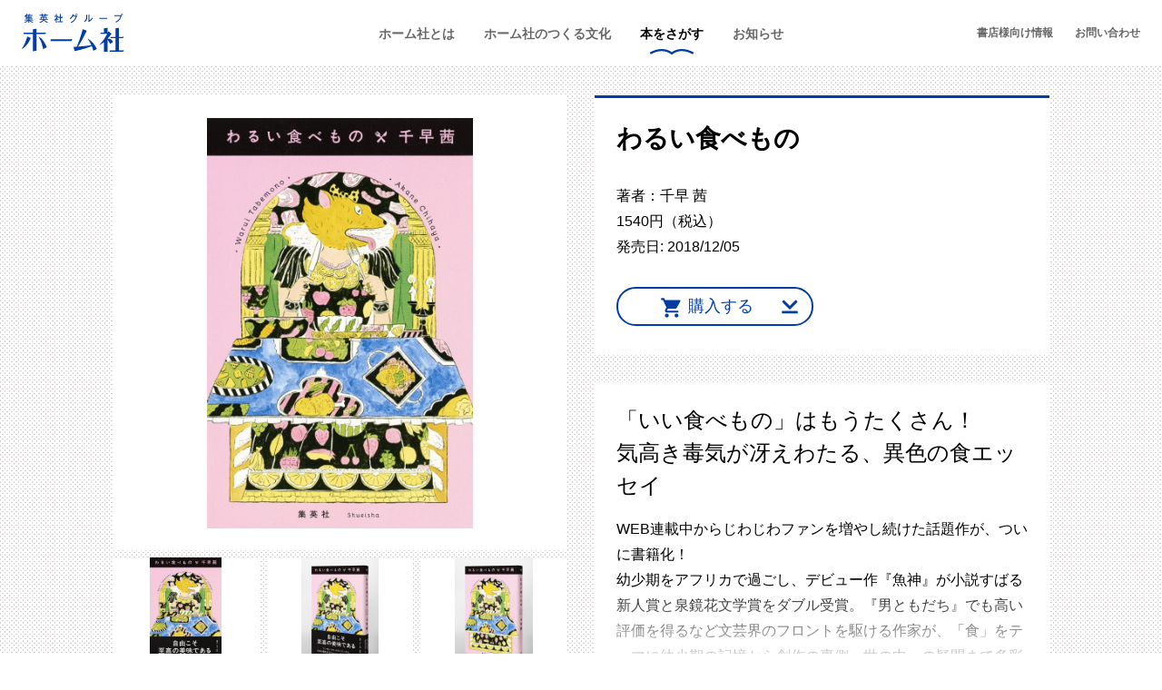

--- FILE ---
content_type: text/html; charset=UTF-8
request_url: https://www.homesha.co.jp/products/items/isbn-978-4-8342-5325-2/
body_size: 16020
content:
<!doctype html>
<html lang="ja">
<head>
	<meta charset="UTF-8">
	<meta name="viewport" content="width=device-width, initial-scale=1">
	<link rel="profile" href="http://gmpg.org/xfn/11">
	<link rel="preconnect" href="https://fonts.gstatic.com">
  <style>.force-hide { display: none !important; }</style>
  <script src="https://analytics.ahrefs.com/analytics.js" data-key="0uCBx1fR9sAJMJo5DN8Fkg" async></script>
	<meta name='robots' content='index, follow, max-image-preview:large, max-snippet:-1, max-video-preview:-1' />

	<!-- This site is optimized with the Yoast SEO plugin v19.11 - https://yoast.com/wordpress/plugins/seo/ -->
	<title>わるい食べもの | ホーム社（集英社グループ）</title>
	<meta name="description" content="WEB連載中からじわじわファンを増やし続けた話題作が、ついに書籍化！幼少期をアフリカで過ごし、デビュー作『魚神』が小説すばる新人賞と泉鏡花文学賞をダブル受賞。『男ともだち』でも高い評価を得るなど文芸界のフロントを駆ける作家が、「食」をテーマに幼少期の記憶から創作の裏側、世の中への疑問まで多彩につづる初のエッセイ集。" />
	<link rel="canonical" href="https://www.homesha.co.jp/products/items/isbn-978-4-8342-5325-2/" />
	<meta property="og:locale" content="ja_JP" />
	<meta property="og:type" content="article" />
	<meta property="og:title" content="わるい食べもの | ホーム社（集英社グループ）" />
	<meta property="og:description" content="WEB連載中からじわじわファンを増やし続けた話題作が、ついに書籍化！幼少期をアフリカで過ごし、デビュー作『魚神』が小説すばる新人賞と泉鏡花文学賞をダブル受賞。『男ともだち』でも高い評価を得るなど文芸界のフロントを駆ける作家が、「食」をテーマに幼少期の記憶から創作の裏側、世の中への疑問まで多彩につづる初のエッセイ集。" />
	<meta property="og:url" content="https://www.homesha.co.jp/products/items/isbn-978-4-8342-5325-2/" />
	<meta property="og:site_name" content="ホーム社（集英社グループ）" />
	<meta property="article:modified_time" content="2022-10-17T08:26:25+00:00" />
	<meta property="og:image" content="https://www.homesha.co.jp/wp-content/uploads/2021/04/9784834253252-1.jpg" />
	<meta property="og:image:width" content="778" />
	<meta property="og:image:height" content="1200" />
	<meta property="og:image:type" content="image/jpeg" />
	<meta name="twitter:card" content="summary_large_image" />
	<meta name="twitter:site" content="@homesha" />
	<meta name="twitter:label1" content="推定読み取り時間" />
	<meta name="twitter:data1" content="1分" />
	<script type="application/ld+json" class="yoast-schema-graph">{"@context":"https://schema.org","@graph":[{"@type":"WebPage","@id":"https://www.homesha.co.jp/products/items/isbn-978-4-8342-5325-2/","url":"https://www.homesha.co.jp/products/items/isbn-978-4-8342-5325-2/","name":"わるい食べもの | ホーム社（集英社グループ）","isPartOf":{"@id":"https://www.homesha.co.jp/#website"},"primaryImageOfPage":{"@id":"https://www.homesha.co.jp/products/items/isbn-978-4-8342-5325-2/#primaryimage"},"image":{"@id":"https://www.homesha.co.jp/products/items/isbn-978-4-8342-5325-2/#primaryimage"},"thumbnailUrl":"https://www.homesha.co.jp/wp-content/uploads/2021/04/9784834253252-1.jpg","datePublished":"2018-12-05T03:00:00+00:00","dateModified":"2022-10-17T08:26:25+00:00","description":"WEB連載中からじわじわファンを増やし続けた話題作が、ついに書籍化！幼少期をアフリカで過ごし、デビュー作『魚神』が小説すばる新人賞と泉鏡花文学賞をダブル受賞。『男ともだち』でも高い評価を得るなど文芸界のフロントを駆ける作家が、「食」をテーマに幼少期の記憶から創作の裏側、世の中への疑問まで多彩につづる初のエッセイ集。","breadcrumb":{"@id":"https://www.homesha.co.jp/products/items/isbn-978-4-8342-5325-2/#breadcrumb"},"inLanguage":"ja","potentialAction":[{"@type":"ReadAction","target":["https://www.homesha.co.jp/products/items/isbn-978-4-8342-5325-2/"]}]},{"@type":"ImageObject","inLanguage":"ja","@id":"https://www.homesha.co.jp/products/items/isbn-978-4-8342-5325-2/#primaryimage","url":"https://www.homesha.co.jp/wp-content/uploads/2021/04/9784834253252-1.jpg","contentUrl":"https://www.homesha.co.jp/wp-content/uploads/2021/04/9784834253252-1.jpg","width":778,"height":1200},{"@type":"BreadcrumbList","@id":"https://www.homesha.co.jp/products/items/isbn-978-4-8342-5325-2/#breadcrumb","itemListElement":[{"@type":"ListItem","position":1,"name":"Home","item":"https://www.homesha.co.jp/"},{"@type":"ListItem","position":2,"name":"本をさがす","item":"https://www.homesha.co.jp/products/"},{"@type":"ListItem","position":3,"name":"書籍","item":"https://www.homesha.co.jp/products/genre/books/"},{"@type":"ListItem","position":4,"name":"エッセイ・ノンフィクション","item":"https://www.homesha.co.jp/products/genre/essay/"},{"@type":"ListItem","position":5,"name":"わるい食べもの"}]},{"@type":"WebSite","@id":"https://www.homesha.co.jp/#website","url":"https://www.homesha.co.jp/","name":"ホーム社（集英社グループ）","description":"","potentialAction":[{"@type":"SearchAction","target":{"@type":"EntryPoint","urlTemplate":"https://www.homesha.co.jp/?s={search_term_string}"},"query-input":"required name=search_term_string"}],"inLanguage":"ja"}]}</script>
	<!-- / Yoast SEO plugin. -->


<link rel='dns-prefetch' href='//fonts.googleapis.com' />
<link rel="alternate" type="application/rss+xml" title="ホーム社（集英社グループ） &raquo; フィード" href="https://www.homesha.co.jp/feed/" />
<script type="text/javascript">
window._wpemojiSettings = {"baseUrl":"https:\/\/s.w.org\/images\/core\/emoji\/14.0.0\/72x72\/","ext":".png","svgUrl":"https:\/\/s.w.org\/images\/core\/emoji\/14.0.0\/svg\/","svgExt":".svg","source":{"concatemoji":"https:\/\/www.homesha.co.jp\/wp-includes\/js\/wp-emoji-release.min.js?ver=6.1.9"}};
/*! This file is auto-generated */
!function(e,a,t){var n,r,o,i=a.createElement("canvas"),p=i.getContext&&i.getContext("2d");function s(e,t){var a=String.fromCharCode,e=(p.clearRect(0,0,i.width,i.height),p.fillText(a.apply(this,e),0,0),i.toDataURL());return p.clearRect(0,0,i.width,i.height),p.fillText(a.apply(this,t),0,0),e===i.toDataURL()}function c(e){var t=a.createElement("script");t.src=e,t.defer=t.type="text/javascript",a.getElementsByTagName("head")[0].appendChild(t)}for(o=Array("flag","emoji"),t.supports={everything:!0,everythingExceptFlag:!0},r=0;r<o.length;r++)t.supports[o[r]]=function(e){if(p&&p.fillText)switch(p.textBaseline="top",p.font="600 32px Arial",e){case"flag":return s([127987,65039,8205,9895,65039],[127987,65039,8203,9895,65039])?!1:!s([55356,56826,55356,56819],[55356,56826,8203,55356,56819])&&!s([55356,57332,56128,56423,56128,56418,56128,56421,56128,56430,56128,56423,56128,56447],[55356,57332,8203,56128,56423,8203,56128,56418,8203,56128,56421,8203,56128,56430,8203,56128,56423,8203,56128,56447]);case"emoji":return!s([129777,127995,8205,129778,127999],[129777,127995,8203,129778,127999])}return!1}(o[r]),t.supports.everything=t.supports.everything&&t.supports[o[r]],"flag"!==o[r]&&(t.supports.everythingExceptFlag=t.supports.everythingExceptFlag&&t.supports[o[r]]);t.supports.everythingExceptFlag=t.supports.everythingExceptFlag&&!t.supports.flag,t.DOMReady=!1,t.readyCallback=function(){t.DOMReady=!0},t.supports.everything||(n=function(){t.readyCallback()},a.addEventListener?(a.addEventListener("DOMContentLoaded",n,!1),e.addEventListener("load",n,!1)):(e.attachEvent("onload",n),a.attachEvent("onreadystatechange",function(){"complete"===a.readyState&&t.readyCallback()})),(e=t.source||{}).concatemoji?c(e.concatemoji):e.wpemoji&&e.twemoji&&(c(e.twemoji),c(e.wpemoji)))}(window,document,window._wpemojiSettings);
</script>
<style type="text/css">
img.wp-smiley,
img.emoji {
	display: inline !important;
	border: none !important;
	box-shadow: none !important;
	height: 1em !important;
	width: 1em !important;
	margin: 0 0.07em !important;
	vertical-align: -0.1em !important;
	background: none !important;
	padding: 0 !important;
}
</style>
	<link rel='stylesheet' id='wp-block-library-css' href='https://www.homesha.co.jp/wp-content/plugins/gutenberg/build/block-library/style.css?ver=14.7.0' type='text/css' media='all' />
<link rel='stylesheet' id='homesha-blocks-style-css' href='https://www.homesha.co.jp/wp-content/mu-plugins/build/style-index.css?ver=e114433381f2192a81f883d5b83a6671' type='text/css' media='all' />
<link rel='stylesheet' id='classic-theme-styles-css' href='https://www.homesha.co.jp/wp-includes/css/classic-themes.min.css?ver=1' type='text/css' media='all' />
<style id='global-styles-inline-css' type='text/css'>
body{--wp--preset--color--black: #000000;--wp--preset--color--cyan-bluish-gray: #abb8c3;--wp--preset--color--white: #ffffff;--wp--preset--color--pale-pink: #f78da7;--wp--preset--color--vivid-red: #cf2e2e;--wp--preset--color--luminous-vivid-orange: #ff6900;--wp--preset--color--luminous-vivid-amber: #fcb900;--wp--preset--color--light-green-cyan: #7bdcb5;--wp--preset--color--vivid-green-cyan: #00d084;--wp--preset--color--pale-cyan-blue: #8ed1fc;--wp--preset--color--vivid-cyan-blue: #0693e3;--wp--preset--color--vivid-purple: #9b51e0;--wp--preset--color--ivory-100: #f5f3ec;--wp--preset--color--gray-10: #f7f7f7;--wp--preset--color--gray-50: #f3f3f3;--wp--preset--color--gray-400: #666666;--wp--preset--color--red: #cc2929;--wp--preset--color--blue: #003da5;--wp--preset--gradient--vivid-cyan-blue-to-vivid-purple: linear-gradient(135deg,rgba(6,147,227,1) 0%,rgb(155,81,224) 100%);--wp--preset--gradient--light-green-cyan-to-vivid-green-cyan: linear-gradient(135deg,rgb(122,220,180) 0%,rgb(0,208,130) 100%);--wp--preset--gradient--luminous-vivid-amber-to-luminous-vivid-orange: linear-gradient(135deg,rgba(252,185,0,1) 0%,rgba(255,105,0,1) 100%);--wp--preset--gradient--luminous-vivid-orange-to-vivid-red: linear-gradient(135deg,rgba(255,105,0,1) 0%,rgb(207,46,46) 100%);--wp--preset--gradient--very-light-gray-to-cyan-bluish-gray: linear-gradient(135deg,rgb(238,238,238) 0%,rgb(169,184,195) 100%);--wp--preset--gradient--cool-to-warm-spectrum: linear-gradient(135deg,rgb(74,234,220) 0%,rgb(151,120,209) 20%,rgb(207,42,186) 40%,rgb(238,44,130) 60%,rgb(251,105,98) 80%,rgb(254,248,76) 100%);--wp--preset--gradient--blush-light-purple: linear-gradient(135deg,rgb(255,206,236) 0%,rgb(152,150,240) 100%);--wp--preset--gradient--blush-bordeaux: linear-gradient(135deg,rgb(254,205,165) 0%,rgb(254,45,45) 50%,rgb(107,0,62) 100%);--wp--preset--gradient--luminous-dusk: linear-gradient(135deg,rgb(255,203,112) 0%,rgb(199,81,192) 50%,rgb(65,88,208) 100%);--wp--preset--gradient--pale-ocean: linear-gradient(135deg,rgb(255,245,203) 0%,rgb(182,227,212) 50%,rgb(51,167,181) 100%);--wp--preset--gradient--electric-grass: linear-gradient(135deg,rgb(202,248,128) 0%,rgb(113,206,126) 100%);--wp--preset--gradient--midnight: linear-gradient(135deg,rgb(2,3,129) 0%,rgb(40,116,252) 100%);--wp--preset--duotone--dark-grayscale: url('#wp-duotone-dark-grayscale');--wp--preset--duotone--grayscale: url('#wp-duotone-grayscale');--wp--preset--duotone--purple-yellow: url('#wp-duotone-purple-yellow');--wp--preset--duotone--blue-red: url('#wp-duotone-blue-red');--wp--preset--duotone--midnight: url('#wp-duotone-midnight');--wp--preset--duotone--magenta-yellow: url('#wp-duotone-magenta-yellow');--wp--preset--duotone--purple-green: url('#wp-duotone-purple-green');--wp--preset--duotone--blue-orange: url('#wp-duotone-blue-orange');--wp--preset--font-size--small: 14px;--wp--preset--font-size--medium: 18px;--wp--preset--font-size--large: 20px;--wp--preset--font-size--x-large: 42px;--wp--preset--font-size--huge: 28px;--wp--preset--font-size--xlarge: 24px;--wp--preset--font-size--default: 16px;--wp--preset--font-size--xsmall: 12px;--wp--preset--spacing--20: 0.44rem;--wp--preset--spacing--30: 0.67rem;--wp--preset--spacing--40: 1rem;--wp--preset--spacing--50: 1.5rem;--wp--preset--spacing--60: 2.25rem;--wp--preset--spacing--70: 3.38rem;--wp--preset--spacing--80: 5.06rem;}:where(.is-layout-flex){gap: 0.5em;}body .is-layout-flow > .alignleft{float: left;margin-inline-start: 0;margin-inline-end: 2em;}body .is-layout-flow > .alignright{float: right;margin-inline-start: 2em;margin-inline-end: 0;}body .is-layout-flow > .aligncenter{margin-left: auto !important;margin-right: auto !important;}body .is-layout-constrained > .alignleft{float: left;margin-inline-start: 0;margin-inline-end: 2em;}body .is-layout-constrained > .alignright{float: right;margin-inline-start: 2em;margin-inline-end: 0;}body .is-layout-constrained > .aligncenter{margin-left: auto !important;margin-right: auto !important;}body .is-layout-constrained > :where(:not(.alignleft):not(.alignright):not(.alignfull)){max-width: var(--wp--style--global--content-size);margin-left: auto !important;margin-right: auto !important;}body .is-layout-constrained > .alignwide{max-width: var(--wp--style--global--wide-size);}body .is-layout-flex{display: flex;}body .is-layout-flex{flex-wrap: wrap;align-items: center;}body .is-layout-flex > *{margin: 0;}:where(.wp-block-columns.is-layout-flex){gap: 2em;}.has-black-color{color: var(--wp--preset--color--black) !important;}.has-cyan-bluish-gray-color{color: var(--wp--preset--color--cyan-bluish-gray) !important;}.has-white-color{color: var(--wp--preset--color--white) !important;}.has-pale-pink-color{color: var(--wp--preset--color--pale-pink) !important;}.has-vivid-red-color{color: var(--wp--preset--color--vivid-red) !important;}.has-luminous-vivid-orange-color{color: var(--wp--preset--color--luminous-vivid-orange) !important;}.has-luminous-vivid-amber-color{color: var(--wp--preset--color--luminous-vivid-amber) !important;}.has-light-green-cyan-color{color: var(--wp--preset--color--light-green-cyan) !important;}.has-vivid-green-cyan-color{color: var(--wp--preset--color--vivid-green-cyan) !important;}.has-pale-cyan-blue-color{color: var(--wp--preset--color--pale-cyan-blue) !important;}.has-vivid-cyan-blue-color{color: var(--wp--preset--color--vivid-cyan-blue) !important;}.has-vivid-purple-color{color: var(--wp--preset--color--vivid-purple) !important;}.has-black-background-color{background-color: var(--wp--preset--color--black) !important;}.has-cyan-bluish-gray-background-color{background-color: var(--wp--preset--color--cyan-bluish-gray) !important;}.has-white-background-color{background-color: var(--wp--preset--color--white) !important;}.has-pale-pink-background-color{background-color: var(--wp--preset--color--pale-pink) !important;}.has-vivid-red-background-color{background-color: var(--wp--preset--color--vivid-red) !important;}.has-luminous-vivid-orange-background-color{background-color: var(--wp--preset--color--luminous-vivid-orange) !important;}.has-luminous-vivid-amber-background-color{background-color: var(--wp--preset--color--luminous-vivid-amber) !important;}.has-light-green-cyan-background-color{background-color: var(--wp--preset--color--light-green-cyan) !important;}.has-vivid-green-cyan-background-color{background-color: var(--wp--preset--color--vivid-green-cyan) !important;}.has-pale-cyan-blue-background-color{background-color: var(--wp--preset--color--pale-cyan-blue) !important;}.has-vivid-cyan-blue-background-color{background-color: var(--wp--preset--color--vivid-cyan-blue) !important;}.has-vivid-purple-background-color{background-color: var(--wp--preset--color--vivid-purple) !important;}.has-black-border-color{border-color: var(--wp--preset--color--black) !important;}.has-cyan-bluish-gray-border-color{border-color: var(--wp--preset--color--cyan-bluish-gray) !important;}.has-white-border-color{border-color: var(--wp--preset--color--white) !important;}.has-pale-pink-border-color{border-color: var(--wp--preset--color--pale-pink) !important;}.has-vivid-red-border-color{border-color: var(--wp--preset--color--vivid-red) !important;}.has-luminous-vivid-orange-border-color{border-color: var(--wp--preset--color--luminous-vivid-orange) !important;}.has-luminous-vivid-amber-border-color{border-color: var(--wp--preset--color--luminous-vivid-amber) !important;}.has-light-green-cyan-border-color{border-color: var(--wp--preset--color--light-green-cyan) !important;}.has-vivid-green-cyan-border-color{border-color: var(--wp--preset--color--vivid-green-cyan) !important;}.has-pale-cyan-blue-border-color{border-color: var(--wp--preset--color--pale-cyan-blue) !important;}.has-vivid-cyan-blue-border-color{border-color: var(--wp--preset--color--vivid-cyan-blue) !important;}.has-vivid-purple-border-color{border-color: var(--wp--preset--color--vivid-purple) !important;}.has-vivid-cyan-blue-to-vivid-purple-gradient-background{background: var(--wp--preset--gradient--vivid-cyan-blue-to-vivid-purple) !important;}.has-light-green-cyan-to-vivid-green-cyan-gradient-background{background: var(--wp--preset--gradient--light-green-cyan-to-vivid-green-cyan) !important;}.has-luminous-vivid-amber-to-luminous-vivid-orange-gradient-background{background: var(--wp--preset--gradient--luminous-vivid-amber-to-luminous-vivid-orange) !important;}.has-luminous-vivid-orange-to-vivid-red-gradient-background{background: var(--wp--preset--gradient--luminous-vivid-orange-to-vivid-red) !important;}.has-very-light-gray-to-cyan-bluish-gray-gradient-background{background: var(--wp--preset--gradient--very-light-gray-to-cyan-bluish-gray) !important;}.has-cool-to-warm-spectrum-gradient-background{background: var(--wp--preset--gradient--cool-to-warm-spectrum) !important;}.has-blush-light-purple-gradient-background{background: var(--wp--preset--gradient--blush-light-purple) !important;}.has-blush-bordeaux-gradient-background{background: var(--wp--preset--gradient--blush-bordeaux) !important;}.has-luminous-dusk-gradient-background{background: var(--wp--preset--gradient--luminous-dusk) !important;}.has-pale-ocean-gradient-background{background: var(--wp--preset--gradient--pale-ocean) !important;}.has-electric-grass-gradient-background{background: var(--wp--preset--gradient--electric-grass) !important;}.has-midnight-gradient-background{background: var(--wp--preset--gradient--midnight) !important;}.has-small-font-size{font-size: var(--wp--preset--font-size--small) !important;}.has-medium-font-size{font-size: var(--wp--preset--font-size--medium) !important;}.has-large-font-size{font-size: var(--wp--preset--font-size--large) !important;}.has-x-large-font-size{font-size: var(--wp--preset--font-size--x-large) !important;}
:where(.wp-block-columns.is-layout-flex){gap: 2em;}
.wp-block-pullquote{font-size: 1.5em;line-height: 1.6;}
.wp-block-navigation a:where(:not(.wp-element-button)){color: inherit;}
</style>
<link rel='stylesheet' id='homesha-style-css' href='https://www.homesha.co.jp/wp-content/themes/homesha/build/index.css?ver=20240930700' type='text/css' media='all' />
<link rel='stylesheet' id='homesha-jp-poppins-css' href='https://fonts.googleapis.com/css2?family=Poppins%3Awght%40100%3B500%3B700&#038;display=swap&#038;ver=1.0.0' type='text/css' media='all' />
<script type='text/javascript' src='https://www.homesha.co.jp/wp-includes/js/dist/vendor/regenerator-runtime.min.js?ver=0.13.9' id='regenerator-runtime-js'></script>
<script type='text/javascript' src='https://www.homesha.co.jp/wp-content/plugins/gutenberg/build/vendors/inert-polyfill.min.js?ver=6.1.9' id='wp-inert-polyfill-js'></script>
<script type='text/javascript' src='https://www.homesha.co.jp/wp-includes/js/dist/vendor/wp-polyfill.min.js?ver=3.15.0' id='wp-polyfill-js'></script>
<script type='text/javascript' src='https://www.homesha.co.jp/wp-content/plugins/gutenberg/build/hooks/index.min.js?ver=b68e9bf6562f8d63a320' id='wp-hooks-js'></script>
<script type='text/javascript' src='https://www.homesha.co.jp/wp-content/plugins/gutenberg/build/i18n/index.min.js?ver=3d2aeabd3f84698c0e2c' id='wp-i18n-js'></script>
<script type='text/javascript' id='wp-i18n-js-after'>
wp.i18n.setLocaleData( { 'text direction\u0004ltr': [ 'ltr' ] } );
</script>
<script type='text/javascript' src='https://www.homesha.co.jp/wp-includes/js/jquery/jquery.min.js?ver=3.6.1' id='jquery-core-js'></script>
<script type='text/javascript' src='https://www.homesha.co.jp/wp-includes/js/jquery/jquery-migrate.min.js?ver=3.3.2' id='jquery-migrate-js'></script>
<link rel="https://api.w.org/" href="https://www.homesha.co.jp/wp-json/" /><link rel="alternate" type="application/json" href="https://www.homesha.co.jp/wp-json/wp/v2/products/3399" /><link rel="EditURI" type="application/rsd+xml" title="RSD" href="https://www.homesha.co.jp/xmlrpc.php?rsd" />
<link rel="wlwmanifest" type="application/wlwmanifest+xml" href="https://www.homesha.co.jp/wp-includes/wlwmanifest.xml" />
<meta name="generator" content="WordPress 6.1.9" />
<link rel='shortlink' href='https://www.homesha.co.jp/?p=3399' />
<link rel="alternate" type="application/json+oembed" href="https://www.homesha.co.jp/wp-json/oembed/1.0/embed?url=https%3A%2F%2Fwww.homesha.co.jp%2Fproducts%2Fitems%2Fisbn-978-4-8342-5325-2%2F" />
<link rel="alternate" type="text/xml+oembed" href="https://www.homesha.co.jp/wp-json/oembed/1.0/embed?url=https%3A%2F%2Fwww.homesha.co.jp%2Fproducts%2Fitems%2Fisbn-978-4-8342-5325-2%2F&#038;format=xml" />
<!-- Google Tag Manager -->
<script>(function(w,d,s,l,i){w[l]=w[l]||[];w[l].push({'gtm.start':new Date().getTime(),event:'gtm.js'});var f=d.getElementsByTagName(s)[0],j=d.createElement(s),dl=l!='dataLayer'?'&l='+l:'';j.async=true;j.src='https://www.googletagmanager.com/gtm.js?id='+i+dl;f.parentNode.insertBefore(j,f);})(window,document,'script','dataLayer','GTM-MST6GVT');</script>
<!-- End Google Tag Manager -->
<link rel="icon" href="https://www.homesha.co.jp/wp-content/uploads/2021/05/cropped-favicon-32x32.png" sizes="32x32" />
<link rel="icon" href="https://www.homesha.co.jp/wp-content/uploads/2021/05/cropped-favicon-192x192.png" sizes="192x192" />
<link rel="apple-touch-icon" href="https://www.homesha.co.jp/wp-content/uploads/2021/05/cropped-favicon-180x180.png" />
<meta name="msapplication-TileImage" content="https://www.homesha.co.jp/wp-content/uploads/2021/05/cropped-favicon-270x270.png" />
</head>

<body class="product-template-default single single-product postid-3399">
<svg xmlns="http://www.w3.org/2000/svg" viewBox="0 0 0 0" width="0" height="0" focusable="false" role="none" style="visibility: hidden; position: absolute; left: -9999px; overflow: hidden;" ><defs><filter id="wp-duotone-dark-grayscale"><feColorMatrix color-interpolation-filters="sRGB" type="matrix" values=" .299 .587 .114 0 0 .299 .587 .114 0 0 .299 .587 .114 0 0 .299 .587 .114 0 0 " /><feComponentTransfer color-interpolation-filters="sRGB" ><feFuncR type="table" tableValues="0 0.49803921568627" /><feFuncG type="table" tableValues="0 0.49803921568627" /><feFuncB type="table" tableValues="0 0.49803921568627" /><feFuncA type="table" tableValues="1 1" /></feComponentTransfer><feComposite in2="SourceGraphic" operator="in" /></filter></defs></svg><svg xmlns="http://www.w3.org/2000/svg" viewBox="0 0 0 0" width="0" height="0" focusable="false" role="none" style="visibility: hidden; position: absolute; left: -9999px; overflow: hidden;" ><defs><filter id="wp-duotone-grayscale"><feColorMatrix color-interpolation-filters="sRGB" type="matrix" values=" .299 .587 .114 0 0 .299 .587 .114 0 0 .299 .587 .114 0 0 .299 .587 .114 0 0 " /><feComponentTransfer color-interpolation-filters="sRGB" ><feFuncR type="table" tableValues="0 1" /><feFuncG type="table" tableValues="0 1" /><feFuncB type="table" tableValues="0 1" /><feFuncA type="table" tableValues="1 1" /></feComponentTransfer><feComposite in2="SourceGraphic" operator="in" /></filter></defs></svg><svg xmlns="http://www.w3.org/2000/svg" viewBox="0 0 0 0" width="0" height="0" focusable="false" role="none" style="visibility: hidden; position: absolute; left: -9999px; overflow: hidden;" ><defs><filter id="wp-duotone-purple-yellow"><feColorMatrix color-interpolation-filters="sRGB" type="matrix" values=" .299 .587 .114 0 0 .299 .587 .114 0 0 .299 .587 .114 0 0 .299 .587 .114 0 0 " /><feComponentTransfer color-interpolation-filters="sRGB" ><feFuncR type="table" tableValues="0.54901960784314 0.98823529411765" /><feFuncG type="table" tableValues="0 1" /><feFuncB type="table" tableValues="0.71764705882353 0.25490196078431" /><feFuncA type="table" tableValues="1 1" /></feComponentTransfer><feComposite in2="SourceGraphic" operator="in" /></filter></defs></svg><svg xmlns="http://www.w3.org/2000/svg" viewBox="0 0 0 0" width="0" height="0" focusable="false" role="none" style="visibility: hidden; position: absolute; left: -9999px; overflow: hidden;" ><defs><filter id="wp-duotone-blue-red"><feColorMatrix color-interpolation-filters="sRGB" type="matrix" values=" .299 .587 .114 0 0 .299 .587 .114 0 0 .299 .587 .114 0 0 .299 .587 .114 0 0 " /><feComponentTransfer color-interpolation-filters="sRGB" ><feFuncR type="table" tableValues="0 1" /><feFuncG type="table" tableValues="0 0.27843137254902" /><feFuncB type="table" tableValues="0.5921568627451 0.27843137254902" /><feFuncA type="table" tableValues="1 1" /></feComponentTransfer><feComposite in2="SourceGraphic" operator="in" /></filter></defs></svg><svg xmlns="http://www.w3.org/2000/svg" viewBox="0 0 0 0" width="0" height="0" focusable="false" role="none" style="visibility: hidden; position: absolute; left: -9999px; overflow: hidden;" ><defs><filter id="wp-duotone-midnight"><feColorMatrix color-interpolation-filters="sRGB" type="matrix" values=" .299 .587 .114 0 0 .299 .587 .114 0 0 .299 .587 .114 0 0 .299 .587 .114 0 0 " /><feComponentTransfer color-interpolation-filters="sRGB" ><feFuncR type="table" tableValues="0 0" /><feFuncG type="table" tableValues="0 0.64705882352941" /><feFuncB type="table" tableValues="0 1" /><feFuncA type="table" tableValues="1 1" /></feComponentTransfer><feComposite in2="SourceGraphic" operator="in" /></filter></defs></svg><svg xmlns="http://www.w3.org/2000/svg" viewBox="0 0 0 0" width="0" height="0" focusable="false" role="none" style="visibility: hidden; position: absolute; left: -9999px; overflow: hidden;" ><defs><filter id="wp-duotone-magenta-yellow"><feColorMatrix color-interpolation-filters="sRGB" type="matrix" values=" .299 .587 .114 0 0 .299 .587 .114 0 0 .299 .587 .114 0 0 .299 .587 .114 0 0 " /><feComponentTransfer color-interpolation-filters="sRGB" ><feFuncR type="table" tableValues="0.78039215686275 1" /><feFuncG type="table" tableValues="0 0.94901960784314" /><feFuncB type="table" tableValues="0.35294117647059 0.47058823529412" /><feFuncA type="table" tableValues="1 1" /></feComponentTransfer><feComposite in2="SourceGraphic" operator="in" /></filter></defs></svg><svg xmlns="http://www.w3.org/2000/svg" viewBox="0 0 0 0" width="0" height="0" focusable="false" role="none" style="visibility: hidden; position: absolute; left: -9999px; overflow: hidden;" ><defs><filter id="wp-duotone-purple-green"><feColorMatrix color-interpolation-filters="sRGB" type="matrix" values=" .299 .587 .114 0 0 .299 .587 .114 0 0 .299 .587 .114 0 0 .299 .587 .114 0 0 " /><feComponentTransfer color-interpolation-filters="sRGB" ><feFuncR type="table" tableValues="0.65098039215686 0.40392156862745" /><feFuncG type="table" tableValues="0 1" /><feFuncB type="table" tableValues="0.44705882352941 0.4" /><feFuncA type="table" tableValues="1 1" /></feComponentTransfer><feComposite in2="SourceGraphic" operator="in" /></filter></defs></svg><svg xmlns="http://www.w3.org/2000/svg" viewBox="0 0 0 0" width="0" height="0" focusable="false" role="none" style="visibility: hidden; position: absolute; left: -9999px; overflow: hidden;" ><defs><filter id="wp-duotone-blue-orange"><feColorMatrix color-interpolation-filters="sRGB" type="matrix" values=" .299 .587 .114 0 0 .299 .587 .114 0 0 .299 .587 .114 0 0 .299 .587 .114 0 0 " /><feComponentTransfer color-interpolation-filters="sRGB" ><feFuncR type="table" tableValues="0.098039215686275 1" /><feFuncG type="table" tableValues="0 0.66274509803922" /><feFuncB type="table" tableValues="0.84705882352941 0.41960784313725" /><feFuncA type="table" tableValues="1 1" /></feComponentTransfer><feComposite in2="SourceGraphic" operator="in" /></filter></defs></svg><!-- Google Tag Manager (noscript) -->
<noscript><iframe src="https://www.googletagmanager.com/ns.html?id=GTM-MST6GVT" height="0" width="0" style="display:none;visibility:hidden"></iframe></noscript>
<!-- End Google Tag Manager (noscript) -->
<div id="page" class="site">
	<a class="skip-link screen-reader-text" href="#primary">メニューをスキップ</a>
	<header id="masthead" class="site-header container container_full">
		<div class="site-branding site-header__branding">
							<p class="site-branding__title"><a href="https://www.homesha.co.jp/" rel="home"><img src="https://www.homesha.co.jp/wp-content/themes/homesha/assets/images/logo.svg" alt="ホーム社（集英社グループ）"></a></p>
						</div><!-- .site-branding -->
		<nav class="site-navigation site-header__navigation">
			<button class="menu-toggle js-navigation-toggle" type="button" aria-controls="site-navigation" aria-expanded="false">メインメニュー</button>
			<div class="site-navigation__inner js-navigation" id="site-navigation">
				<div class="header-primary-nav site-navigation__primary">
					<ul id="header-primary" class="header-primary-nav__list">
						<li class="header-primary-nav__list-item menu-item menu-item-has-children">
							<a href="https://www.homesha.co.jp/company/" class="header-primary-nav__list-item-link">ホーム社とは</a>
							<div class="header-primary-nav-child header-primary-nav__sub-menu">
								<div class="container header-primary-nav-child__container">
									<div class="header-primary-nav-child__heading">
										ホーム社とは
										<button class="header-primary-nav-child__close">閉じる</button>
									</div>
																		<ul class="header-primary-nav-child__list header-primary-nav-child__list--company">
																				<li class="header-primary-nav-child__list-item nav-card-block nav-card-block--company">
											<figure class="nav-card-block__thumbnail nav-card-block__thumbnail--company">
												<a href="https://www.homesha.co.jp/company/info/">
													<img width="300" height="202" src="https://www.homesha.co.jp/wp-content/uploads/2021/04/cor_01-300x202.jpg" class="attachment-medium size-medium wp-post-image" alt="" decoding="async" loading="lazy" srcset="https://www.homesha.co.jp/wp-content/uploads/2021/04/cor_01-300x202.jpg 300w, https://www.homesha.co.jp/wp-content/uploads/2021/04/cor_01-1024x688.jpg 1024w, https://www.homesha.co.jp/wp-content/uploads/2021/04/cor_01-150x101.jpg 150w, https://www.homesha.co.jp/wp-content/uploads/2021/04/cor_01-768x516.jpg 768w, https://www.homesha.co.jp/wp-content/uploads/2021/04/cor_01.jpg 1452w" sizes="(max-width: 300px) 100vw, 300px" />												</a>
											</figure>
											<a href="https://www.homesha.co.jp/company/info/" class="nav-card-block__title nav-card-block__title--company is-style-next">会社概要</a>
										</li>
																				<li class="header-primary-nav-child__list-item nav-card-block nav-card-block--company">
											<figure class="nav-card-block__thumbnail nav-card-block__thumbnail--company">
												<a href="https://www.homesha.co.jp/company/history/">
													<img width="300" height="202" src="https://www.homesha.co.jp/wp-content/uploads/2021/04/cor_03-300x202.jpg" class="attachment-medium size-medium wp-post-image" alt="" decoding="async" loading="lazy" srcset="https://www.homesha.co.jp/wp-content/uploads/2021/04/cor_03-300x202.jpg 300w, https://www.homesha.co.jp/wp-content/uploads/2021/04/cor_03-1024x688.jpg 1024w, https://www.homesha.co.jp/wp-content/uploads/2021/04/cor_03-150x101.jpg 150w, https://www.homesha.co.jp/wp-content/uploads/2021/04/cor_03-768x516.jpg 768w, https://www.homesha.co.jp/wp-content/uploads/2021/04/cor_03.jpg 1454w" sizes="(max-width: 300px) 100vw, 300px" />												</a>
											</figure>
											<a href="https://www.homesha.co.jp/company/history/" class="nav-card-block__title nav-card-block__title--company is-style-next">これまでのあゆみ</a>
										</li>
																				<li class="header-primary-nav-child__list-item nav-card-block nav-card-block--company">
											<figure class="nav-card-block__thumbnail nav-card-block__thumbnail--company">
												<a href="https://www.homesha.co.jp/company/recruit/">
													<img width="300" height="202" src="https://www.homesha.co.jp/wp-content/uploads/2021/04/cor_02-300x202.jpg" class="attachment-medium size-medium wp-post-image" alt="" decoding="async" loading="lazy" srcset="https://www.homesha.co.jp/wp-content/uploads/2021/04/cor_02-300x202.jpg 300w, https://www.homesha.co.jp/wp-content/uploads/2021/04/cor_02-1024x688.jpg 1024w, https://www.homesha.co.jp/wp-content/uploads/2021/04/cor_02-150x101.jpg 150w, https://www.homesha.co.jp/wp-content/uploads/2021/04/cor_02-768x516.jpg 768w, https://www.homesha.co.jp/wp-content/uploads/2021/04/cor_02.jpg 1452w" sizes="(max-width: 300px) 100vw, 300px" />												</a>
											</figure>
											<a href="https://www.homesha.co.jp/company/recruit/" class="nav-card-block__title nav-card-block__title--company is-style-next">採用情報</a>
										</li>
																			</ul>
																		<a href="https://www.homesha.co.jp/company/" class="header-primary-nav-child__parent-link is-style-next">ホーム社とはトップ</a>
								</div>
							</div>
						</li>
						<li class="header-primary-nav__list-item menu-item">
							<a href="https://www.homesha.co.jp/culture/" class="header-primary-nav__list-item-link">ホーム社のつくる文化</a>
						</li>
						<li class="header-primary-nav__list-item menu-item menu-item-has-children">
							<a href="https://www.homesha.co.jp/products/" class="header-primary-nav__list-item-link is-current">本をさがす</a>
							<div class="header-primary-nav-child header-primary-nav__sub-menu">
								<div class="container header-primary-nav-child__container">
									<div class="header-primary-nav-child__heading">
										本をさがす
										<button class="header-primary-nav-child__close">閉じる</button>
									</div>
																		<ul class="header-primary-nav-child__list header-primary-nav-child__list--book">
																					<li class="header-primary-nav-child__list-item header-primary-nav-child__list-item--book nav-card-block">
																								<div class="nav-card-block__thumbnail nav-card-block__thumbnail--book book-box book-box--shadow">
													<figure class="book-box__inner">
														<a href="https://www.homesha.co.jp/products/genre/magazines/">
															<img width="240" height="300" src="https://www.homesha.co.jp/wp-content/uploads/2025/10/202512duetcover-240x300.jpg" class="attachment-medium size-medium" alt="雑誌" decoding="async" loading="lazy" srcset="https://www.homesha.co.jp/wp-content/uploads/2025/10/202512duetcover-240x300.jpg 240w, https://www.homesha.co.jp/wp-content/uploads/2025/10/202512duetcover-819x1024.jpg 819w, https://www.homesha.co.jp/wp-content/uploads/2025/10/202512duetcover-120x150.jpg 120w, https://www.homesha.co.jp/wp-content/uploads/2025/10/202512duetcover-768x960.jpg 768w, https://www.homesha.co.jp/wp-content/uploads/2025/10/202512duetcover.jpg 960w" sizes="(max-width: 240px) 100vw, 240px" />														</a>
													</figure>
												</div>
																								<a href="https://www.homesha.co.jp/products/genre/magazines/" class="nav-card-block__title is-style-next">雑誌</a>
											</li>
																					<li class="header-primary-nav-child__list-item header-primary-nav-child__list-item--book nav-card-block">
																								<div class="nav-card-block__thumbnail nav-card-block__thumbnail--book book-box book-box--shadow">
													<figure class="book-box__inner">
														<a href="https://www.homesha.co.jp/products/genre/comics/">
															<img width="211" height="300" src="https://www.homesha.co.jp/wp-content/uploads/2026/01/9784834233506-211x300.jpg" class="attachment-medium size-medium" alt="コミック" decoding="async" loading="lazy" srcset="https://www.homesha.co.jp/wp-content/uploads/2026/01/9784834233506-211x300.jpg 211w, https://www.homesha.co.jp/wp-content/uploads/2026/01/9784834233506-720x1024.jpg 720w, https://www.homesha.co.jp/wp-content/uploads/2026/01/9784834233506-106x150.jpg 106w, https://www.homesha.co.jp/wp-content/uploads/2026/01/9784834233506-768x1092.jpg 768w, https://www.homesha.co.jp/wp-content/uploads/2026/01/9784834233506.jpg 844w" sizes="(max-width: 211px) 100vw, 211px" />														</a>
													</figure>
												</div>
																								<a href="https://www.homesha.co.jp/products/genre/comics/" class="nav-card-block__title is-style-next">コミック</a>
											</li>
																					<li class="header-primary-nav-child__list-item header-primary-nav-child__list-item--book nav-card-block">
																								<div class="nav-card-block__thumbnail nav-card-block__thumbnail--book book-box book-box--shadow">
													<figure class="book-box__inner">
														<a href="https://www.homesha.co.jp/products/genre/comics-bl/">
															<img width="211" height="300" src="https://www.homesha.co.jp/wp-content/uploads/2025/12/9784834265729-211x300.jpg" class="attachment-medium size-medium" alt="BLコミック" decoding="async" loading="lazy" srcset="https://www.homesha.co.jp/wp-content/uploads/2025/12/9784834265729-211x300.jpg 211w, https://www.homesha.co.jp/wp-content/uploads/2025/12/9784834265729-720x1024.jpg 720w, https://www.homesha.co.jp/wp-content/uploads/2025/12/9784834265729-106x150.jpg 106w, https://www.homesha.co.jp/wp-content/uploads/2025/12/9784834265729-768x1092.jpg 768w, https://www.homesha.co.jp/wp-content/uploads/2025/12/9784834265729.jpg 844w" sizes="(max-width: 211px) 100vw, 211px" />														</a>
													</figure>
												</div>
																								<a href="https://www.homesha.co.jp/products/genre/comics-bl/" class="nav-card-block__title is-style-next">BLコミック</a>
											</li>
																					<li class="header-primary-nav-child__list-item header-primary-nav-child__list-item--book nav-card-block">
																								<div class="nav-card-block__thumbnail nav-card-block__thumbnail--book book-box book-box--shadow">
													<figure class="book-box__inner">
														<a href="https://www.homesha.co.jp/products/genre/books/">
															<img width="209" height="300" src="https://www.homesha.co.jp/wp-content/uploads/2025/12/9784834254129-209x300.jpg" class="attachment-medium size-medium" alt="書籍" decoding="async" loading="lazy" srcset="https://www.homesha.co.jp/wp-content/uploads/2025/12/9784834254129-209x300.jpg 209w, https://www.homesha.co.jp/wp-content/uploads/2025/12/9784834254129-713x1024.jpg 713w, https://www.homesha.co.jp/wp-content/uploads/2025/12/9784834254129-105x150.jpg 105w, https://www.homesha.co.jp/wp-content/uploads/2025/12/9784834254129-768x1102.jpg 768w, https://www.homesha.co.jp/wp-content/uploads/2025/12/9784834254129.jpg 836w" sizes="(max-width: 209px) 100vw, 209px" />														</a>
													</figure>
												</div>
																								<a href="https://www.homesha.co.jp/products/genre/books/" class="nav-card-block__title is-style-next">書籍</a>
											</li>
																			</ul>
																											<a href="https://www.homesha.co.jp/products/" class="header-primary-nav-child__parent-link is-style-next">本をさがすトップ</a>
																	</div>
							</div>
						</li>
						<li class="header-primary-nav__list-item menu-item menu-item-has-children">
							<a href="https://www.homesha.co.jp/news/" class="header-primary-nav__list-item-link">お知らせ</a>
							<div class="header-primary-nav-child header-primary-nav__sub-menu">
								<div class="container header-primary-nav-child__container">
									<div class="header-primary-nav-child__heading">
										お知らせ
										<button class="header-primary-nav-child__close">閉じる</button>
									</div>
																		<ul class="header-primary-nav-child__list header-primary-nav-child__list--archive">
											<li class="header-primary-nav-child__list-item header-primary-nav-child__list-item--archive"><a class="header-primary-nav-child__list-item-link--archive is-style-next" href='https://www.homesha.co.jp/news/2026/'>2026年</a></li>
	<li class="header-primary-nav-child__list-item header-primary-nav-child__list-item--archive"><a class="header-primary-nav-child__list-item-link--archive is-style-next" href='https://www.homesha.co.jp/news/2025/'>2025年</a></li>
	<li class="header-primary-nav-child__list-item header-primary-nav-child__list-item--archive"><a class="header-primary-nav-child__list-item-link--archive is-style-next" href='https://www.homesha.co.jp/news/2024/'>2024年</a></li>
	<li class="header-primary-nav-child__list-item header-primary-nav-child__list-item--archive"><a class="header-primary-nav-child__list-item-link--archive is-style-next" href='https://www.homesha.co.jp/news/2023/'>2023年</a></li>
	<li class="header-primary-nav-child__list-item header-primary-nav-child__list-item--archive"><a class="header-primary-nav-child__list-item-link--archive is-style-next" href='https://www.homesha.co.jp/news/2022/'>2022年</a></li>
									</ul>
									<a href="https://www.homesha.co.jp/news/" class="header-primary-nav-child__parent-link is-style-next">お知らせトップ</a>
								</div>
							</div>
						</li>
					</ul>
				</div>
			<div class="header-secondary-nav site-navigation__secondary"><ul id="secondary-nav" class="header-secondary-nav__list"><li id="menu-item-2070" class="menu-item menu-item-type-custom menu-item-object-custom menu-item-2070"><a href="/for-store/">書店様向け情報</a></li>
<li id="menu-item-6741" class="menu-item menu-item-type-post_type menu-item-object-page menu-item-6741"><a href="https://www.homesha.co.jp/contact/">お問い合わせ</a></li>
</ul></div>			</div>
		</nav><!-- .site-navigation -->
	</header><!-- #masthead -->

<main id="primary" class="site-main">
	<div class="container">
	
<article id="post-3399" class="post-3399 product type-product status-publish has-post-thumbnail hentry genre-essay">
	<header class="page-header page-full-bg alignfull">
		<div class="page-header__inner-container entry-products-header">
						<div class="entry-products-header__book-images book-images-carousel">
				<div class="book-images-carousel__main-image book-box">
					<figure class="book-box__inner book-images-carousel__main-image-figure">
													<a href="https://www.homesha.co.jp/wp-content/uploads/2021/04/9784834253252-1.jpg" class="book-images-carousel__main-image-figure-link js-swapimage-main" data-rel="lightcase:book-images:slideshow" title="1/4">
								<img width="664" height="1024" src="https://www.homesha.co.jp/wp-content/uploads/2021/04/9784834253252-1-664x1024.jpg" class="attachment-large size-large wp-post-image" alt="" decoding="async" srcset="https://www.homesha.co.jp/wp-content/uploads/2021/04/9784834253252-1-664x1024.jpg 664w, https://www.homesha.co.jp/wp-content/uploads/2021/04/9784834253252-1-195x300.jpg 195w, https://www.homesha.co.jp/wp-content/uploads/2021/04/9784834253252-1-97x150.jpg 97w, https://www.homesha.co.jp/wp-content/uploads/2021/04/9784834253252-1-768x1185.jpg 768w, https://www.homesha.co.jp/wp-content/uploads/2021/04/9784834253252-1.jpg 778w" sizes="(max-width: 664px) 100vw, 664px" />							</a>
											</figure>
																<img src="https://www.homesha.co.jp/wp-content/themes/homesha/assets/images/ico_zoom.svg" width="32" height="32" alt="拡大" class="icon-zoom">
									</div>
				<div class="book-images-carousel__thumbnails">
												<div class="book-images-carousel__thumbnail">
								<figure>
									<a href="https://www.homesha.co.jp/wp-content/uploads/2021/04/9784834253252_110-664x1024.jpg" data-rel="lightcase:book-images:slideshow" title="2/4">
										<img width="195" height="300" src="https://www.homesha.co.jp/wp-content/uploads/2021/04/9784834253252_110-195x300.jpg" class="attachment-medium size-medium" alt="" decoding="async" loading="lazy" srcset="https://www.homesha.co.jp/wp-content/uploads/2021/04/9784834253252_110-195x300.jpg 195w, https://www.homesha.co.jp/wp-content/uploads/2021/04/9784834253252_110-664x1024.jpg 664w, https://www.homesha.co.jp/wp-content/uploads/2021/04/9784834253252_110-97x150.jpg 97w, https://www.homesha.co.jp/wp-content/uploads/2021/04/9784834253252_110-768x1185.jpg 768w, https://www.homesha.co.jp/wp-content/uploads/2021/04/9784834253252_110.jpg 778w" sizes="(max-width: 195px) 100vw, 195px" />									</a>
								</figure>
							</div>
														<div class="book-images-carousel__thumbnail">
								<figure>
									<a href="https://www.homesha.co.jp/wp-content/uploads/2021/04/9784834253252_140-724x1024.jpg" data-rel="lightcase:book-images:slideshow" title="3/4">
										<img width="212" height="300" src="https://www.homesha.co.jp/wp-content/uploads/2021/04/9784834253252_140-212x300.jpg" class="attachment-medium size-medium" alt="" decoding="async" loading="lazy" srcset="https://www.homesha.co.jp/wp-content/uploads/2021/04/9784834253252_140-212x300.jpg 212w, https://www.homesha.co.jp/wp-content/uploads/2021/04/9784834253252_140-724x1024.jpg 724w, https://www.homesha.co.jp/wp-content/uploads/2021/04/9784834253252_140-106x150.jpg 106w, https://www.homesha.co.jp/wp-content/uploads/2021/04/9784834253252_140-768x1087.jpg 768w, https://www.homesha.co.jp/wp-content/uploads/2021/04/9784834253252_140.jpg 848w" sizes="(max-width: 212px) 100vw, 212px" />									</a>
								</figure>
							</div>
														<div class="book-images-carousel__thumbnail">
								<figure>
									<a href="https://www.homesha.co.jp/wp-content/uploads/2021/04/9784834253252_150-724x1024.jpg" data-rel="lightcase:book-images:slideshow" title="4/4">
										<img width="212" height="300" src="https://www.homesha.co.jp/wp-content/uploads/2021/04/9784834253252_150-212x300.jpg" class="attachment-medium size-medium" alt="" decoding="async" loading="lazy" srcset="https://www.homesha.co.jp/wp-content/uploads/2021/04/9784834253252_150-212x300.jpg 212w, https://www.homesha.co.jp/wp-content/uploads/2021/04/9784834253252_150-724x1024.jpg 724w, https://www.homesha.co.jp/wp-content/uploads/2021/04/9784834253252_150-106x150.jpg 106w, https://www.homesha.co.jp/wp-content/uploads/2021/04/9784834253252_150-768x1087.jpg 768w, https://www.homesha.co.jp/wp-content/uploads/2021/04/9784834253252_150.jpg 848w" sizes="(max-width: 212px) 100vw, 212px" />									</a>
								</figure>
							</div>
											</div>
			</div>
			<div class="entry-products-header__book-information">
				<div class="entry-products-header__book-data entry-header">
					<div class="entry-products-header__book-data-content">
													<h1 class="entry-header__title entry-title">
								わるい食べもの																							</h1>
												<div class="entry-header__excerpt">
							<p>著者：千早 茜</p>
															<p>1540円（税込）</p>
														<p class="">発売日: 2018/12/05</p>															<div class="wp-block-buttons entry-products-header__book-data-buttons">
																			<div class="wp-block-button is-style-outline has-icon has-icon--buy has-icon--anchor entry-products-header__book-data-button">
											<a class="wp-block-button__link" href="#buy">購入する</a>
										</div>
																										</div>
													</div>
					</div>
				</div>
				<div class="entry-products-header__book-description book-description">
											<h2 class="book-description__copy">「いい食べもの」はもうたくさん！<br />
気高き毒気が冴えわたる、異色の食エッセイ</h2>
															<div class="wp-block-homesha-text-accordion text-accordion-wrapper" data-accordion-height="168">
						<p class="book-description__text text-accordion js-text-accordion" id="introduction-text">WEB連載中からじわじわファンを増やし続けた話題作が、ついに書籍化！<br />
幼少期をアフリカで過ごし、デビュー作『魚神』が小説すばる新人賞と泉鏡花文学賞をダブル受賞。『男ともだち』でも高い評価を得るなど文芸界のフロントを駆ける作家が、「食」をテーマに幼少期の記憶から創作の裏側、世の中への疑問まで多彩につづる初のエッセイ集。<br />
「いい食べもの」情報が氾濫する今だからこそ、「わるい」を追求することで食の奥深さを味わい、ひいては生き方そのものを問う意欲作。<br />
<br />
【各氏絶賛!!】<br />
●●●●●●●●●●●●●●●●●●●●●●●●●●●●<br />
チハヤは、見た目こそお洒落さんだが、中身は偏屈なジジイだ。<br />
彼女が自分を基準に普通だと思っていることは、たいがいおかしい。<br />
そんなチハヤがあるとき真顔で、<br />
「エッセイってどう書くのかわからなくて……」と言った。<br />
何を言ってるんだ、こんな凄いものを書いておいて。<br />
千早茜はやっぱりおかしい。––––作家・村山由佳<br />
●●●●●●●●●●●●●●●●●●●●●●●●●●●●<br />
ユーモラスな毒と愛を持って綴られた食べ物たちは、<br />
驚くほど魅惑的だ。<br />
千早茜さんのエッセイは、日常的な食事さえも、<br />
特別な一口に変えてしまう。––––作家・島本理生<br />
●●●●●●●●●●●●●●●●●●●●●●●●●●●●</p>
						<button class="book-description__btn accordion-button js-text-accordion-button" aria-controls="introduction-text">もっと見る</button>
					</div>
									</div>
			</div>
		</div><!-- .page-header__inner-container -->
	</header><!-- .entry-header -->

	<div class="entry-content">
		
<div class="wp-block-columns is-layout-flex wp-container-2">
<div class="wp-block-column is-layout-flow">
<h2 class="wp-block-heading" id="目次">目次</h2>



<div class="wp-block-homesha-list-accordion text-accordion-wrapper" data-accordion-height="216">
<ul id="toc-accordion" class="text-accordion js-text-accordion is-style-marker-none"><li>●アフリカ時代に経験した、米とアイデンティティの関係性…「おかかごはん」</li><li>●お洒落カフェで体にいいメニューを選んだら「鳥の餌」になった話…「『いい』食べもの」</li><li>●映画『グラディエーター』における衝撃の食シーン…「パンを投げる」</li><li>●食い尽くすはずが「食われた」、尾道の思い出…「ひとり旅」　etc.</li></ul>
<button class="accordion-button js-text-accordion-button">もっと見る</button></div>
</div>
</div>



<div class="wp-block-group is-layout-flow"><div class="wp-block-group__inner-container">
<h2 class="has-icon has-icon--buy wp-block-heading" id="buy">購入する</h2>



<div class="wp-block-columns is-layout-flex wp-container-5">
<div class="wp-block-column is-layout-flow">
<h3 class="is-style-none has-icon-after has-icon-after--ec wp-block-heading" id="ネット書店で注文する">ネット書店で注文する</h3>


<div class="wp-block-buttons box-has-bg book-store-buttons"><div class="wp-block-button is-style-outline is-style-text-sm book-store-button"><a class="wp-block-button__link" href="https://www.amazon.co.jp/dp/4834253252" target="_blank" rel="noopener">Amazon</a></div><div class="wp-block-button is-style-outline is-style-text-sm book-store-button"><a class="wp-block-button__link" href="https://books.rakuten.co.jp/rb/15688954" target="_blank" rel="noopener">楽天ブックス</a></div><div class="wp-block-button is-style-outline is-style-text-sm book-store-button"><a class="wp-block-button__link" href="https://7net.omni7.jp/detail/1106935738" target="_blank" rel="noopener">セブンネット</a></div></div><p>上記以外のネット書店は『<a href="http://books.shueisha.co.jp/items/contents.html?isbn=978-4-8342-5325-2" target="_blank" rel="noopener">集英社の本</a>』サイトよりご確認ください。</p>
</div>



<div class="wp-block-column is-layout-flow">
<h3 class="is-style-none has-icon-after has-icon-after--mobile wp-block-heading" id="デジタル版を購入する">デジタル版を購入する</h3>


<div class="wp-block-buttons box-has-bg book-store-buttons"><div class="wp-block-button is-style-outline is-style-text-sm book-store-button"><a class="wp-block-button__link" href="https://www.amazon.co.jp/dp/B07L81RW1C" target="_blank" rel="noopener">Amazon</a></div></div><p>上記以外のデジタル版は『<a href="http://books.shueisha.co.jp/items/contents.html?jdcn=83425325980009000000" target="_blank" rel="noopener">集英社の本</a>』サイトよりご確認ください。</p>
</div>
</div>
</div></div>



<div class="wp-block-group box-has-bg box-has-bg--gray box-has-bg--line is-layout-flow"><div class="wp-block-group__inner-container">
<h2 class="is-style-none wp-block-heading" id="書誌情報">書誌情報</h2>


<div class="book-information"><dl class="book-information__list"><dt class="book-information__term">定価</dt><dd class="book-information__desc">1540円（税込）</dd><dt class="book-information__term">ISBN</dt><dd class="book-information__desc">978-4-8342-5325-2</dd></dl><dl class="book-information__list"><dt class="book-information__term">発行形態</dt><dd class="book-information__desc">書籍、電子書籍</dd><dt class="book-information__term">判型</dt><dd class="book-information__desc">四六判変型</dd><dt class="book-information__term">ページ数</dt><dd class="book-information__desc">208ページ</dd></dl></div>
</div></div>



<div class="wp-block-group is-layout-flow"><div class="wp-block-group__inner-container">
<h3 class="is-style-none is-style-font-weight-default wp-block-heading" id="この作品のキーワード" style="font-size:16px">この作品のキーワード</h3>



<div class="wp-block-group box-has-bg box-has-bg--dotted book-keywords is-layout-flow"><div class="wp-block-group__inner-container"><p><a href="https://www.homesha.co.jp/products/genre/essay/" class="term-name">エッセイ・ノンフィクション</a></p>



</div></div>
</div></div>



<div class="wp-block-group alignfull is-style-horizontal-line is-layout-flow"><div class="wp-block-group__inner-container">
<div class="wp-block-group is-layout-flow"><div class="wp-block-group__inner-container">
<h3 class="wp-block-heading" id="同じシリーズの本">同じシリーズの本</h3>



<div class="wp-block-homesha-swiper-container swiper-container is-style-carousel-disabled"><div class="swiper-wrapper"><div class="swiper-slide">
	<article class="card-product wp-block-advanced-posts-blocks__item">
				<a href="https://www.homesha.co.jp/products/items/isbn-978-4-8342-5343-6/" class="card-product__link">
			<div class="card-product__thumbnail book-box">
				<figure class="book-box__inner">
					<img width="197" height="300" src="https://www.homesha.co.jp/wp-content/uploads/2021/04/9784834253436-1-197x300.jpg" class="attachment-medium size-medium wp-post-image" alt="" decoding="async" loading="lazy" srcset="https://www.homesha.co.jp/wp-content/uploads/2021/04/9784834253436-1-197x300.jpg 197w, https://www.homesha.co.jp/wp-content/uploads/2021/04/9784834253436-1-672x1024.jpg 672w, https://www.homesha.co.jp/wp-content/uploads/2021/04/9784834253436-1-99x150.jpg 99w, https://www.homesha.co.jp/wp-content/uploads/2021/04/9784834253436-1-768x1170.jpg 768w, https://www.homesha.co.jp/wp-content/uploads/2021/04/9784834253436-1.jpg 788w" sizes="(max-width: 197px) 100vw, 197px" />				</figure>
				<img decoding="async" src="https://www.homesha.co.jp/wp-content/themes/homesha/assets/images/ico_preview.svg" alt="試し読みあり" class="icon-preview">			</div><!-- /.card-block__thumbnail -->
			<div class="card-product__content">
				<div class="card-product__title">
											<p class="card-product__title-p">
							しつこく　わるい食べもの																				</p>
									</div>
				<div class="card-product__excerpt">
											<p class="card-product__excerpt-p">著者：千早 茜</p>
										<p class="card-product__excerpt-p">発売日: 2021/02/26</p>				</div>
			</div>
		</a>
	</article><!-- /.wp-block-advanced-posts-blocks__item -->
</div>

</div><div class="swiper-navigation"><div class="swiper-button-prev"></div><div class="swiper-pagination"></div><div class="swiper-button-next"></div></div></div>
</div></div>



<div class="wp-block-group is-layout-flow"><div class="wp-block-group__inner-container">
<h3 class="wp-block-heading" id="この作品の連載メディア">この作品の連載メディア</h3>



<div class="wp-block-columns is-layout-flex wp-container-14">
<div class="wp-block-column is-layout-flow">
<figure class="wp-block-image size-large"><img decoding="async" loading="lazy" width="1008" height="756" src="https://www.homesha.co.jp/wp-content/uploads/2021/04/image_hb.jpg" alt="" class="wp-image-6493" srcset="https://www.homesha.co.jp/wp-content/uploads/2021/04/image_hb.jpg 1008w, https://www.homesha.co.jp/wp-content/uploads/2021/04/image_hb-300x225.jpg 300w, https://www.homesha.co.jp/wp-content/uploads/2021/04/image_hb-150x113.jpg 150w, https://www.homesha.co.jp/wp-content/uploads/2021/04/image_hb-768x576.jpg 768w" sizes="(max-width: 1008px) 100vw, 1008px" /></figure>
</div>



<div class="wp-block-column is-layout-flow">
<h2 class="wp-block-heading" id="hb"> HB </h2>



<h4 class="is-style-none wp-block-heading" id="小説-エッセイ中心の読みものウェブメディア">小説・エッセイ中心の読みものウェブメディア</h4>



<p>2017年に誕生した文芸図書編集部の読みものウェブメディアです。村山由佳、金原ひとみ、千早茜、真藤順丈、佐藤友哉、渡辺優、地曳いく子、宇野常寛、賽助、斧屋、ナカムラクニオなど、個性豊かな作家による小説やエッセイの連載、オーサートークなど、毎日をより楽しく過ごすためのさまざまなコンテンツをお届けしています。</p>



<div class="wp-block-buttons is-layout-flex">
<div class="wp-block-button is-style-outline"><a class="wp-block-button__link" href="https://hb.homesha.co.jp/" target="_blank" rel="noreferrer noopener">文芸サイト『HB』を見る</a></div>
</div>



<p class="has-gray-400-color has-text-color has-small-font-size" style="line-height:1">※外部『note』サイトに移動します。</p>
</div>
</div>
</div></div>



<div class="wp-block-group is-layout-flow"><div class="wp-block-group__inner-container">
<h3 class="wp-block-heading" id="著者情報">著者情報</h3>


<div class="wp-block-columns writer-info-columns">
			<div class="wp-block-column ">
					<h4 class="is-style-none is-style-font-weight-default is-style-margin-narrow">千早 茜</h4>
				<p>1979年北海道生まれ。小学生時代の大半をアフリカで過ごす。立命館大学文学部卒業。2008年『魚神（いおがみ）』で小説すばる新人賞を受賞しデビュー。同作で09年に泉鏡花文学賞、13年『あとかた』で島清恋愛文学賞、21年『透明な夜の香り』で渡辺淳一文学賞、23年『しろがねの葉』で第168回直木賞を受賞。小説に『男ともだち』『グリフィスの傷』『雷と走る』など。エッセイに〈わるい食べもの〉シリーズなどがある。 </p>
		<p class="is-style-margin-none"><a href="https://www.homesha.co.jp/writers/writer-6528/" class="is-style-next">著者情報</a></p>
		
<div class="wp-block-group is-layout-flow"><div class="wp-block-group__inner-container">
<ul class="is-style-marker-none">
<li><a href="https://twitter.com/chihacenti" target="_blank" rel="noreferrer noopener">千早 茜Twitter公式アカウント</a></li>
</ul>
</div></div>



<div class="wp-block-group is-layout-flow"><div class="wp-block-group__inner-container">
</div></div>	</div>
</div></div></div>



<div class="wp-block-group is-layout-flow"><div class="wp-block-group__inner-container">
<div class="wp-block-homesha-social-buttons social-buttons box-has-bg box-has-bg--gray ">
	<h3 class="is-style-none has-default-font-size social-buttons__heading">シェアする</h3>
	<div class="social-buttons__buttons">
		<figure class="social-buttons__button social-button">
			<a href="https://www.facebook.com/sharer.php?u=https://www.homesha.co.jp/products/items/isbn-978-4-8342-5325-2/" rel="nofollow nofollow"  onclick="window.open(this.href,'facebookwindow', 'width=650, height=470, personalbar=0, toolbar=0, scrollbars=1, sizable=1'); return false;">
				<img decoding="async" src="https://www.homesha.co.jp/wp-content/themes/homesha/assets/images/ico_facebook.svg" alt="Facebookで共有">
			</a>
		</figure>
		<figure class="social-buttons__button social-button">
			<a href="https://twitter.com/share?url=https://www.homesha.co.jp/products/items/isbn-978-4-8342-5325-2/&#038;text=%E3%82%8F%E3%82%8B%E3%81%84%E9%A3%9F%E3%81%B9%E3%82%82%E3%81%AE%20%7C%20%E3%83%9B%E3%83%BC%E3%83%A0%E7%A4%BE%EF%BC%88%E9%9B%86%E8%8B%B1%E7%A4%BE%E3%82%B0%E3%83%AB%E3%83%BC%E3%83%97%EF%BC%89" rel="nofollow nofollow" onclick="window.open(this.href, 'tweetwindow', 'width=650, height=470, personalbar=0, toolbar=0, scrollbars=1, sizable=1'); return false;">
				<img decoding="async" src="https://www.homesha.co.jp/wp-content/themes/homesha/assets/images/ico_twitter.svg" alt="Twitterで共有">
			</a>
		</figure>
		<figure class="social-buttons__button social-button">
			<a href="https://twitter.com/messages/compose?text=%E3%82%8F%E3%82%8B%E3%81%84%E9%A3%9F%E3%81%B9%E3%82%82%E3%81%AE%20%7C%20%E3%83%9B%E3%83%BC%E3%83%A0%E7%A4%BE%EF%BC%88%E9%9B%86%E8%8B%B1%E7%A4%BE%E3%82%B0%E3%83%AB%E3%83%BC%E3%83%97%EF%BC%89%0D%0Ahttps://www.homesha.co.jp/products/items/isbn-978-4-8342-5325-2/" rel="nofollow nofollow" onclick="window.open(this.href, 'twdmwindow', 'width=650, height=470, personalbar=0, toolbar=0, scrollbars=1, sizable=1'); return false;">
				<img decoding="async" src="https://www.homesha.co.jp/wp-content/themes/homesha/assets/images/ico_dm.svg" alt="Twitter DMで共有">
			</a>
		</figure>
		<figure class="social-buttons__button social-button">
			<a href="https://social-plugins.line.me/lineit/share?url=https://www.homesha.co.jp/products/items/isbn-978-4-8342-5325-2/" target="_blank" rel="nofollow noopener noreferrer">
				<img decoding="async" src="https://www.homesha.co.jp/wp-content/themes/homesha/assets/images/ico_line.svg" alt="LINEで共有">
			</a>
		</figure>
		<figure class="social-buttons__button social-button">
			<a href="https://b.hatena.ne.jp/add?mode=confirm&#038;url=https://www.homesha.co.jp/products/items/isbn-978-4-8342-5325-2/" onclick="window.open(this.href,'hatenawindow', 'width=650, height=470, personalbar=0, toolbar=0, scrollbars=1, sizable=1'); return false;" target="_blank" rel="nofollow noopener noreferrer">
				<img decoding="async" src="https://www.homesha.co.jp/wp-content/themes/homesha/assets/images/ico_hatena.svg" alt="はてなブックマーク">
			</a>
		</figure>
	</div>
</div>
</div></div>



<div class="wp-block-group is-layout-flow"><div class="wp-block-group__inner-container">
<h3 class="wp-block-heading" id="同じ著者の本">同じ著者の本</h3>


<div class="swiper-container is-style-card-product wp-block-advanced-posts-blocks-posts">
		<div class="swiper-wrapper">
		<div class="swiper-slide">
	<article class="card-product wp-block-advanced-posts-blocks__item">
				<a href="https://www.homesha.co.jp/products/items/isbn-978-4-8342-5400-6/" class="card-product__link">
			<div class="card-product__thumbnail book-box">
				<figure class="book-box__inner">
					<img width="197" height="300" src="https://www.homesha.co.jp/wp-content/uploads/2025/04/9784834254006-197x300.jpg" class="attachment-medium size-medium wp-post-image" alt="" decoding="async" loading="lazy" srcset="https://www.homesha.co.jp/wp-content/uploads/2025/04/9784834254006-197x300.jpg 197w, https://www.homesha.co.jp/wp-content/uploads/2025/04/9784834254006-671x1024.jpg 671w, https://www.homesha.co.jp/wp-content/uploads/2025/04/9784834254006-98x150.jpg 98w, https://www.homesha.co.jp/wp-content/uploads/2025/04/9784834254006-768x1173.jpg 768w, https://www.homesha.co.jp/wp-content/uploads/2025/04/9784834254006.jpg 786w" sizes="(max-width: 197px) 100vw, 197px" />				</figure>
							</div><!-- /.card-block__thumbnail -->
			<div class="card-product__content">
				<div class="card-product__title">
											<p class="card-product__title-p">
							なみまの わるい食べもの																				</p>
									</div>
				<div class="card-product__excerpt">
											<p class="card-product__excerpt-p">著者：千早 茜</p>
										<p class="card-product__excerpt-p">発売日: 2025/05/26</p>				</div>
			</div>
		</a>
	</article><!-- /.wp-block-advanced-posts-blocks__item -->
</div>

<div class="swiper-slide">
	<article class="card-product wp-block-advanced-posts-blocks__item">
				<a href="https://www.homesha.co.jp/products/items/isbn-978-4-8342-5365-8/" class="card-product__link">
			<div class="card-product__thumbnail book-box">
				<figure class="book-box__inner">
					<img width="195" height="300" src="https://www.homesha.co.jp/wp-content/uploads/2022/10/9784834253658-195x300.jpg" class="attachment-medium size-medium wp-post-image" alt="" decoding="async" loading="lazy" srcset="https://www.homesha.co.jp/wp-content/uploads/2022/10/9784834253658-195x300.jpg 195w, https://www.homesha.co.jp/wp-content/uploads/2022/10/9784834253658-664x1024.jpg 664w, https://www.homesha.co.jp/wp-content/uploads/2022/10/9784834253658-97x150.jpg 97w, https://www.homesha.co.jp/wp-content/uploads/2022/10/9784834253658-768x1185.jpg 768w, https://www.homesha.co.jp/wp-content/uploads/2022/10/9784834253658.jpg 778w" sizes="(max-width: 195px) 100vw, 195px" />				</figure>
				<img decoding="async" src="https://www.homesha.co.jp/wp-content/themes/homesha/assets/images/ico_preview.svg" alt="試し読みあり" class="icon-preview">			</div><!-- /.card-block__thumbnail -->
			<div class="card-product__content">
				<div class="card-product__title">
											<p class="card-product__title-p">
							こりずに わるい食べもの																				</p>
									</div>
				<div class="card-product__excerpt">
											<p class="card-product__excerpt-p">著者：千早 茜</p>
										<p class="card-product__excerpt-p">発売日: 2022/11/25</p>				</div>
			</div>
		</a>
	</article><!-- /.wp-block-advanced-posts-blocks__item -->
</div>

<div class="swiper-slide">
	<article class="card-product wp-block-advanced-posts-blocks__item">
				<a href="https://www.homesha.co.jp/products/items/isbn-978-4-8342-5343-6/" class="card-product__link">
			<div class="card-product__thumbnail book-box">
				<figure class="book-box__inner">
					<img width="197" height="300" src="https://www.homesha.co.jp/wp-content/uploads/2021/04/9784834253436-1-197x300.jpg" class="attachment-medium size-medium wp-post-image" alt="" decoding="async" loading="lazy" srcset="https://www.homesha.co.jp/wp-content/uploads/2021/04/9784834253436-1-197x300.jpg 197w, https://www.homesha.co.jp/wp-content/uploads/2021/04/9784834253436-1-672x1024.jpg 672w, https://www.homesha.co.jp/wp-content/uploads/2021/04/9784834253436-1-99x150.jpg 99w, https://www.homesha.co.jp/wp-content/uploads/2021/04/9784834253436-1-768x1170.jpg 768w, https://www.homesha.co.jp/wp-content/uploads/2021/04/9784834253436-1.jpg 788w" sizes="(max-width: 197px) 100vw, 197px" />				</figure>
				<img decoding="async" src="https://www.homesha.co.jp/wp-content/themes/homesha/assets/images/ico_preview.svg" alt="試し読みあり" class="icon-preview">			</div><!-- /.card-block__thumbnail -->
			<div class="card-product__content">
				<div class="card-product__title">
											<p class="card-product__title-p">
							しつこく　わるい食べもの																				</p>
									</div>
				<div class="card-product__excerpt">
											<p class="card-product__excerpt-p">著者：千早 茜</p>
										<p class="card-product__excerpt-p">発売日: 2021/02/26</p>				</div>
			</div>
		</a>
	</article><!-- /.wp-block-advanced-posts-blocks__item -->
</div>

<div class="swiper-slide">
	<article class="card-product wp-block-advanced-posts-blocks__item">
				<a href="https://www.homesha.co.jp/products/items/isbn-978-4-8342-5325-2/" class="card-product__link">
			<div class="card-product__thumbnail book-box">
				<figure class="book-box__inner">
					<img width="195" height="300" src="https://www.homesha.co.jp/wp-content/uploads/2021/04/9784834253252-1-195x300.jpg" class="attachment-medium size-medium wp-post-image" alt="" decoding="async" loading="lazy" srcset="https://www.homesha.co.jp/wp-content/uploads/2021/04/9784834253252-1-195x300.jpg 195w, https://www.homesha.co.jp/wp-content/uploads/2021/04/9784834253252-1-664x1024.jpg 664w, https://www.homesha.co.jp/wp-content/uploads/2021/04/9784834253252-1-97x150.jpg 97w, https://www.homesha.co.jp/wp-content/uploads/2021/04/9784834253252-1-768x1185.jpg 768w, https://www.homesha.co.jp/wp-content/uploads/2021/04/9784834253252-1.jpg 778w" sizes="(max-width: 195px) 100vw, 195px" />				</figure>
							</div><!-- /.card-block__thumbnail -->
			<div class="card-product__content">
				<div class="card-product__title">
											<p class="card-product__title-p">
							わるい食べもの																				</p>
									</div>
				<div class="card-product__excerpt">
											<p class="card-product__excerpt-p">著者：千早 茜</p>
										<p class="card-product__excerpt-p">発売日: 2018/12/05</p>				</div>
			</div>
		</a>
	</article><!-- /.wp-block-advanced-posts-blocks__item -->
</div>

	</div>
		<div class="swiper-navigation">
		<div class="swiper-button-prev"></div>
		<div class="swiper-pagination"></div>
		<div class="swiper-button-next"></div>
	</div>
</div></div></div>
</div></div>



<div class="wp-block-group alignfull is-layout-flow"><div class="wp-block-group__inner-container">
<h2 class="wp-block-heading is-style-none has-icon has-icon--topic" id="ホーム社のおすすめ作品">ホーム社のおすすめ作品</h2>



<div class="wp-block-group is-layout-flow"><div class="wp-block-group__inner-container">
<div class="wp-block-homesha-recommended-product card-list"><div class="card-list__keyword"><span class="wp-block-recommended-product__keyword">直木賞作家の食エッセイ！</span></div><a href="https://www.homesha.co.jp/products/items/isbn-978-4-8342-5365-8/" class="card-list__link card-list__link--recommended">
		<div class="card-list__keyword-area">
		</div>
		<div class="card-list__thumbnail">
			<img width="97" height="150" src="https://www.homesha.co.jp/wp-content/uploads/2022/10/9784834253658-97x150.jpg" class="attachment-thumbnail size-thumbnail wp-post-image" alt="" decoding="async" loading="lazy" srcset="https://www.homesha.co.jp/wp-content/uploads/2022/10/9784834253658-97x150.jpg 97w, https://www.homesha.co.jp/wp-content/uploads/2022/10/9784834253658-195x300.jpg 195w, https://www.homesha.co.jp/wp-content/uploads/2022/10/9784834253658-664x1024.jpg 664w, https://www.homesha.co.jp/wp-content/uploads/2022/10/9784834253658-768x1185.jpg 768w, https://www.homesha.co.jp/wp-content/uploads/2022/10/9784834253658.jpg 778w" sizes="(max-width: 97px) 100vw, 97px" />		</div>
		<div class="card-list__title">
							<p>
					こりずに わるい食べもの														</p>
					</div>
		<div class="card-list__meta">
			<p>著者：千早 茜</p>
			<p class="">発売日: 2022/11/25</p>		</div>
	</a></div>



<div class="wp-block-homesha-recommended-product card-list"><div class="card-list__keyword"><span class="wp-block-recommended-product__keyword">金原ひとみ長編小説</span></div><a href="https://www.homesha.co.jp/products/items/isbn-978-4-8342-5361-0/" class="card-list__link card-list__link--recommended">
		<div class="card-list__keyword-area">
		</div>
		<div class="card-list__thumbnail">
			<img width="106" height="150" src="https://www.homesha.co.jp/wp-content/uploads/2022/07/9784834253610-106x150.jpg" class="attachment-thumbnail size-thumbnail wp-post-image" alt="" decoding="async" loading="lazy" srcset="https://www.homesha.co.jp/wp-content/uploads/2022/07/9784834253610-106x150.jpg 106w, https://www.homesha.co.jp/wp-content/uploads/2022/07/9784834253610-212x300.jpg 212w, https://www.homesha.co.jp/wp-content/uploads/2022/07/9784834253610-723x1024.jpg 723w, https://www.homesha.co.jp/wp-content/uploads/2022/07/9784834253610-768x1088.jpg 768w, https://www.homesha.co.jp/wp-content/uploads/2022/07/9784834253610.jpg 847w" sizes="(max-width: 106px) 100vw, 106px" />		</div>
		<div class="card-list__title">
							<p>
					デクリネゾン														</p>
					</div>
		<div class="card-list__meta">
			<p>著者：金原ひとみ</p>
			<p class="">発売日: 2022/08/26</p>		</div>
	</a></div>



<div class="wp-block-homesha-recommended-product card-list"><div class="card-list__keyword"><span class="wp-block-recommended-product__keyword">人気ゲーム初公式小説化！！</span></div><a href="https://www.homesha.co.jp/products/items/isbn-978-4-8342-5363-4/" class="card-list__link card-list__link--recommended">
		<div class="card-list__keyword-area">
		</div>
		<div class="card-list__thumbnail">
			<img width="105" height="150" src="https://www.homesha.co.jp/wp-content/uploads/2022/10/9784834253634_110-105x150.jpg" class="attachment-thumbnail size-thumbnail wp-post-image" alt="" decoding="async" loading="lazy" srcset="https://www.homesha.co.jp/wp-content/uploads/2022/10/9784834253634_110-105x150.jpg 105w, https://www.homesha.co.jp/wp-content/uploads/2022/10/9784834253634_110-209x300.jpg 209w, https://www.homesha.co.jp/wp-content/uploads/2022/10/9784834253634_110-713x1024.jpg 713w, https://www.homesha.co.jp/wp-content/uploads/2022/10/9784834253634_110-768x1102.jpg 768w, https://www.homesha.co.jp/wp-content/uploads/2022/10/9784834253634_110.jpg 836w" sizes="(max-width: 105px) 100vw, 105px" />		</div>
		<div class="card-list__title">
							<p>
					小説版 刀剣乱舞無双														</p>
					</div>
		<div class="card-list__meta">
			<p>著者：田中 創／原案：「刀剣乱舞ONLINE」より（DMM GAMES/NITRO PLUS）</p>
			<p class="">発売日: 2022/11/25</p>		</div>
	</a></div>



<div class="wp-block-homesha-recommended-product card-list"><div class="card-list__keyword"><span class="wp-block-recommended-product__keyword">大人気！ 邦画プレゼン漫画</span></div><a href="https://www.homesha.co.jp/products/items/isbn-978-4-8342-8530-7/" class="card-list__link card-list__link--recommended">
		<div class="card-list__keyword-area">
		</div>
		<div class="card-list__thumbnail">
			<img width="104" height="150" src="https://www.homesha.co.jp/wp-content/uploads/2023/02/9784834285307-104x150.jpg" class="attachment-thumbnail size-thumbnail wp-post-image" alt="" decoding="async" loading="lazy" srcset="https://www.homesha.co.jp/wp-content/uploads/2023/02/9784834285307-104x150.jpg 104w, https://www.homesha.co.jp/wp-content/uploads/2023/02/9784834285307-208x300.jpg 208w, https://www.homesha.co.jp/wp-content/uploads/2023/02/9784834285307-710x1024.jpg 710w, https://www.homesha.co.jp/wp-content/uploads/2023/02/9784834285307-768x1108.jpg 768w, https://www.homesha.co.jp/wp-content/uploads/2023/02/9784834285307.jpg 832w" sizes="(max-width: 104px) 100vw, 104px" />		</div>
		<div class="card-list__title">
							<p>
					邦画プレゼン女子高生　邦キチ！ 映子さん					Season 9									</p>
					</div>
		<div class="card-list__meta">
			<p>著者：服部昇大</p>
			<p class="">発売日: 2023/03/24</p>		</div>
	</a></div>



<div class="wp-block-homesha-recommended-product card-list"><div class="card-list__keyword"><span class="wp-block-recommended-product__keyword">『ちるちるBLアワード』2位！</span></div><a href="https://www.homesha.co.jp/products/items/isbn-978-4-8342-6512-5/" class="card-list__link card-list__link--recommended">
		<div class="card-list__keyword-area">
		</div>
		<div class="card-list__thumbnail">
			<img width="105" height="150" src="https://www.homesha.co.jp/wp-content/uploads/2022/05/9784834265125-105x150.jpg" class="attachment-thumbnail size-thumbnail wp-post-image" alt="" decoding="async" loading="lazy" srcset="https://www.homesha.co.jp/wp-content/uploads/2022/05/9784834265125-105x150.jpg 105w, https://www.homesha.co.jp/wp-content/uploads/2022/05/9784834265125-211x300.jpg 211w, https://www.homesha.co.jp/wp-content/uploads/2022/05/9784834265125-719x1024.jpg 719w, https://www.homesha.co.jp/wp-content/uploads/2022/05/9784834265125-768x1093.jpg 768w, https://www.homesha.co.jp/wp-content/uploads/2022/05/9784834265125.jpg 843w" sizes="(max-width: 105px) 100vw, 105px" />		</div>
		<div class="card-list__title">
							<p>
					ピンクハートジャム					上									</p>
					</div>
		<div class="card-list__meta">
			<p>著者：しっけ</p>
			<p class="">発売日: 2022/06/23</p>		</div>
	</a></div>
</div></div>
</div></div>



<p></p>
	</div><!-- .entry-content -->

	<footer class="entry-footer">
	</footer><!-- .entry-footer -->
</article><!-- #post-3399 -->
	</div><!-- .container -->
</main><!-- /#primary -->

<div class="footer-local-nav">
	<div class="container">
	<div class="breadcrumbs"><span><span><a href="https://www.homesha.co.jp/">Home</a> &gt; <span><a href="https://www.homesha.co.jp/products/">本をさがす</a> &gt; <span><a href="https://www.homesha.co.jp/products/genre/books/">書籍</a> &gt; <span><a href="https://www.homesha.co.jp/products/genre/essay/">エッセイ・ノンフィクション</a> &gt; <span class="breadcrumb_last" aria-current="page">わるい食べもの</span></span></span></span></span></span></div>		<div class="footer-local-nav__inner">
			<div class="local-nav">
	<h2 class="local-nav__heading">本をさがす</h2>
	<ul class="local-nav__list">
		<li class="cat-item ">
			<a href="https://www.homesha.co.jp/products/">本をさがすトップ</a>
		</li>
		<li class="cat-item cat-item-8"><a href="https://www.homesha.co.jp/products/genre/magazines/">雑誌</a>
</li>
	<li class="cat-item cat-item-9"><a href="https://www.homesha.co.jp/products/genre/comics/">コミック</a>
</li>
	<li class="cat-item cat-item-17"><a href="https://www.homesha.co.jp/products/genre/comics-bl/">BLコミック</a>
</li>
	<li class="cat-item cat-item-18"><a href="https://www.homesha.co.jp/products/genre/books/">書籍</a>
</li>
			</ul>
</div>
		</div>
	</div>
</div>

<footer id="colophon" class="site-footer">
	<div class="page-top">
		<a href="#page" class="page-top__link"><span class="screen-reader-text">ページの上部に戻る</span></a>
	</div>
	<div class="site-footer-navigation">
					<nav class="container footer-primary-nav site-footer-navigation__primary">
				<div id="nav_menu-2" class="widget footer-primary-nav__item widget_nav_menu"><div class="menu-footer-primary-1st-container"><ul id="menu-footer-primary-1st" class="menu"><li id="menu-item-6512" class="menu-item menu-item-type-post_type menu-item-object-page menu-item-has-children menu-item-6512"><a href="https://www.homesha.co.jp/company/">ホーム社とは</a>
<ul class="sub-menu">
	<li id="menu-item-6515" class="menu-item menu-item-type-post_type menu-item-object-page menu-item-6515"><a href="https://www.homesha.co.jp/company/info/">会社概要</a></li>
	<li id="menu-item-6514" class="menu-item menu-item-type-post_type menu-item-object-page menu-item-6514"><a href="https://www.homesha.co.jp/company/history/">これまでのあゆみ</a></li>
	<li id="menu-item-6513" class="menu-item menu-item-type-post_type menu-item-object-page menu-item-6513"><a href="https://www.homesha.co.jp/company/recruit/">採用情報</a></li>
</ul>
</li>
</ul></div></div><div id="nav_menu-3" class="widget footer-primary-nav__item widget_nav_menu"><div class="menu-footer-primary-2nd-container"><ul id="menu-footer-primary-2nd" class="menu"><li id="menu-item-6677" class="menu-item menu-item-type-post_type menu-item-object-page menu-item-has-children menu-item-6677"><a href="https://www.homesha.co.jp/culture/">ホーム社のつくる文化</a>
<ul class="sub-menu">
	<li id="menu-item-6678" class="menu-item menu-item-type-post_type menu-item-object-page menu-item-6678"><a href="https://www.homesha.co.jp/duet/">Duet</a></li>
	<li id="menu-item-6679" class="menu-item menu-item-type-custom menu-item-object-custom menu-item-6679"><a target="_blank" rel="noopener" href="https://hb.homesha.co.jp/">HB</a></li>
	<li id="menu-item-6680" class="menu-item menu-item-type-custom menu-item-object-custom menu-item-6680"><a target="_blank" rel="noopener" href="https://comic-ogyaaa.com/">COMIC OGYAAA!!</a></li>
	<li id="menu-item-6682" class="menu-item menu-item-type-custom menu-item-object-custom menu-item-6682"><a target="_blank" rel="noopener" href="https://bloom.homesha.co.jp/">.Bloom</a></li>
	<li id="menu-item-6683" class="menu-item menu-item-type-custom menu-item-object-custom menu-item-6683"><a target="_blank" rel="noopener" href="https://mellowkiss.homesha.co.jp/">メロキス</a></li>
</ul>
</li>
</ul></div></div><div id="nav_menu-4" class="widget footer-primary-nav__item widget_nav_menu"><div class="menu-footer-primary-3rd-container"><ul id="menu-footer-primary-3rd" class="menu"><li id="menu-item-6689" class="menu-item menu-item-type-custom menu-item-object-custom menu-item-has-children menu-item-6689"><a href="/products/">本をさがす</a>
<ul class="sub-menu">
	<li id="menu-item-6688" class="menu-item menu-item-type-taxonomy menu-item-object-genre menu-item-6688"><a href="https://www.homesha.co.jp/products/genre/magazines/">雑誌</a></li>
	<li id="menu-item-6686" class="menu-item menu-item-type-taxonomy menu-item-object-genre menu-item-6686"><a href="https://www.homesha.co.jp/products/genre/comics/">コミック</a></li>
	<li id="menu-item-6685" class="menu-item menu-item-type-taxonomy menu-item-object-genre menu-item-6685"><a href="https://www.homesha.co.jp/products/genre/comics-bl/">BLコミック</a></li>
	<li id="menu-item-6687" class="menu-item menu-item-type-taxonomy menu-item-object-genre current-product-ancestor menu-item-6687"><a href="https://www.homesha.co.jp/products/genre/books/">書籍</a></li>
</ul>
</li>
</ul></div></div><div id="nav_menu-5" class="widget footer-primary-nav__item widget_nav_menu"><div class="menu-footer-primary-4th-container"><ul id="menu-footer-primary-4th" class="menu"><li id="menu-item-6690" class="menu-item menu-item-type-post_type menu-item-object-page current_page_parent menu-item-6690"><a href="https://www.homesha.co.jp/news/">お知らせ</a></li>
</ul></div></div>			</nav>
				<div class="container site-footer-navigation__secondary">
			<nav class="footer-secondary-nav"><ul id="menu-footer-secondary" class="footer-secondary-nav__list"><li id="menu-item-2074" class="menu-item menu-item-type-post_type menu-item-object-page menu-item-home menu-item-2074"><a href="https://www.homesha.co.jp/">HOME</a></li>
<li id="menu-item-2073" class="menu-item menu-item-type-post_type menu-item-object-page menu-item-privacy-policy menu-item-2073"><a href="https://www.homesha.co.jp/privacy-policy/">プライバシーポリシー</a></li>
<li id="menu-item-9342" class="menu-item menu-item-type-post_type menu-item-object-page menu-item-9342"><a href="https://www.homesha.co.jp/system-requirements/">推奨環境</a></li>
<li id="menu-item-6971" class="menu-item menu-item-type-post_type menu-item-object-page menu-item-6971"><a href="https://www.homesha.co.jp/sitemap/">サイトマップ</a></li>
</ul></nav>			<div class="site-copyright">
				<p>©HOMESHA INC. All rights reserved.</p>
			</div>
		</div>
	</div><!-- .site-footer-navigation -->
	<div class="site-footer-info">
		<div class="container site-footer-info__inner">
			<figure class="site-footer-info__logo">
				<img src="https://www.homesha.co.jp/wp-content/themes/homesha/assets/images/image_abj.png" alt="ABJ Authorized Books of Japan No.10361013">
			</figure>
			<div class="site-footer-info__text">
				<p>ABJマークは、この電子書店・電子書籍配信サービスが、著作権者からコンテンツ使用許諾を得た正規版配信サービスであることを示す登録商標（登録番号第6091713号）です。<br>
					ABJマークの詳細、ABJマークを掲示しているサービスの一覧はこちら。</p>
				<p><a href="https://aebs.or.jp/" target="_blank" rel="noopener">https://aebs.or.jp/</a></p>
			</div>
		</div>

	</div><!-- .site-footer-info -->
</footer><!-- #colophon -->
</div><!-- #page -->

<style id='core-block-supports-inline-css' type='text/css'>
.wp-container-2.wp-container-2,.wp-container-5.wp-container-5,.wp-container-14.wp-container-14{flex-wrap:nowrap;}
</style>
<script type='text/javascript' src='https://www.homesha.co.jp/wp-includes/js/dist/vendor/lodash.min.js?ver=4.17.19' id='lodash-js'></script>
<script type='text/javascript' id='lodash-js-after'>
window.lodash = _.noConflict();
</script>
<script type='text/javascript' src='https://www.homesha.co.jp/wp-content/plugins/gutenberg/build/dom-ready/index.min.js?ver=8ef91b5d96d5175674de' id='wp-dom-ready-js'></script>
<script type='text/javascript' id='wp-dom-ready-js-after'>
wp.galleryBlockV2Enabled = true;
</script>
<script type='text/javascript' src='https://www.homesha.co.jp/wp-content/mu-plugins/build/script.js?ver=d54a19e99377fbe55a04bd8c86654bd2' id='homesha-blocks-script-js'></script>
<script type='text/javascript' src='https://www.homesha.co.jp/wp-content/themes/homesha/build/index.js?ver=0276a5c64e4572cb0a8c7ecd3aa06da9' id='homesha-script-js'></script>

</body>
</html>


--- FILE ---
content_type: text/plain
request_url: https://www.google-analytics.com/j/collect?v=1&_v=j102&a=1001050113&t=pageview&_s=1&dl=https%3A%2F%2Fwww.homesha.co.jp%2Fproducts%2Fitems%2Fisbn-978-4-8342-5325-2%2F&ul=en-us%40posix&dt=%E3%82%8F%E3%82%8B%E3%81%84%E9%A3%9F%E3%81%B9%E3%82%82%E3%81%AE%20%7C%20%E3%83%9B%E3%83%BC%E3%83%A0%E7%A4%BE%EF%BC%88%E9%9B%86%E8%8B%B1%E7%A4%BE%E3%82%B0%E3%83%AB%E3%83%BC%E3%83%97%EF%BC%89&sr=1280x720&vp=1280x720&_u=YEBAAAABAAAAAC~&jid=695585621&gjid=2009121481&cid=63505362.1769606663&tid=UA-199559869-2&_gid=951120427.1769606663&_r=1&_slc=1&gtm=45He61q1n81MST6GVTv846669487za200zd846669487&gcd=13l3l3l3l1l1&dma=0&tag_exp=103116026~103200004~104527907~104528500~104684208~104684211~115616986~115938465~115938468~116185181~116185182~116682876~117041588&z=122286519
body_size: -450
content:
2,cG-7WSZW5VBWD

--- FILE ---
content_type: image/svg+xml
request_url: https://www.homesha.co.jp/wp-content/themes/homesha/assets/images/ico_hatena.svg
body_size: 7057
content:
<svg height="40" viewBox="0 0 40 40" width="40" xmlns="http://www.w3.org/2000/svg" xmlns:xlink="http://www.w3.org/1999/xlink"><image height="40" width="40" xlink:href="[data-uri]"/></svg>

--- FILE ---
content_type: image/svg+xml
request_url: https://www.homesha.co.jp/wp-content/themes/homesha/assets/images/ico_twitter.svg
body_size: 255
content:
<svg height="40" viewBox="0 0 40 40" width="40" xmlns="http://www.w3.org/2000/svg"><circle cx="20" cy="20" fill="#1da1f2" r="20"/><path d="m97.052 133.554a13.6 13.6 0 0 0 13.687-13.687c0-.21 0-.419-.01-.619a9.854 9.854 0 0 0 2.4-2.494 9.763 9.763 0 0 1 -2.763.758 4.808 4.808 0 0 0 2.115-2.664 9.741 9.741 0 0 1 -3.053 1.167 4.813 4.813 0 0 0 -8.32 3.292 4.408 4.408 0 0 0 .13 1.1 13.646 13.646 0 0 1 -9.916-5.028 4.808 4.808 0 0 0 1.5 6.415 4.725 4.725 0 0 1 -2.175-.6v.06a4.816 4.816 0 0 0 3.861 4.719 4.8 4.8 0 0 1 -1.267.17 4.594 4.594 0 0 1 -.908-.09 4.8 4.8 0 0 0 4.489 3.342 9.67 9.67 0 0 1 -5.976 2.055 8.744 8.744 0 0 1 -1.147-.07 13.4 13.4 0 0 0 7.352 2.175" fill="#fff" transform="translate(-80.752 -103.078)"/></svg>

--- FILE ---
content_type: application/javascript
request_url: https://www.homesha.co.jp/wp-content/themes/homesha/build/index.js?ver=0276a5c64e4572cb0a8c7ecd3aa06da9
body_size: 9086
content:
!function(t){var e={};function n(i){if(e[i])return e[i].exports;var s=e[i]={i:i,l:!1,exports:{}};return t[i].call(s.exports,s,s.exports,n),s.l=!0,s.exports}n.m=t,n.c=e,n.d=function(t,e,i){n.o(t,e)||Object.defineProperty(t,e,{enumerable:!0,get:i})},n.r=function(t){"undefined"!=typeof Symbol&&Symbol.toStringTag&&Object.defineProperty(t,Symbol.toStringTag,{value:"Module"}),Object.defineProperty(t,"__esModule",{value:!0})},n.t=function(t,e){if(1&e&&(t=n(t)),8&e)return t;if(4&e&&"object"==typeof t&&t&&t.__esModule)return t;var i=Object.create(null);if(n.r(i),Object.defineProperty(i,"default",{enumerable:!0,value:t}),2&e&&"string"!=typeof t)for(var s in t)n.d(i,s,function(e){return t[e]}.bind(null,s));return i},n.n=function(t){var e=t&&t.__esModule?function(){return t.default}:function(){return t};return n.d(e,"a",e),e},n.o=function(t,e){return Object.prototype.hasOwnProperty.call(t,e)},n.p="",n(n.s=95)}([function(t,e){t.exports=window.jQuery},function(t,e,n){},function(t,e,n){},function(t,e,n){},function(t,e,n){},function(t,e,n){},function(t,e,n){},function(t,e,n){},function(t,e,n){},function(t,e,n){},function(t,e,n){},function(t,e,n){},function(t,e,n){},function(t,e,n){},function(t,e,n){},function(t,e,n){},function(t,e,n){},function(t,e,n){},function(t,e,n){},function(t,e,n){},function(t,e,n){},function(t,e,n){},function(t,e,n){},function(t,e,n){},function(t,e,n){},function(t,e,n){},function(t,e,n){},function(t,e,n){},function(t,e,n){},function(t,e,n){},function(t,e,n){},function(t,e,n){},function(t,e,n){},function(t,e,n){},function(t,e,n){},function(t,e,n){},function(t,e,n){},function(t,e,n){},function(t,e,n){},function(t,e,n){},function(t,e,n){},function(t,e,n){},function(t,e,n){},function(t,e,n){},function(t,e,n){},function(t,e,n){},function(t,e,n){},function(t,e,n){},function(t,e,n){},function(t,e,n){},function(t,e,n){},function(t,e,n){},function(t,e,n){},function(t,e,n){},function(t,e,n){},function(t,e,n){},function(t,e,n){},function(t,e,n){},function(t,e,n){},function(t,e,n){},function(t,e,n){},function(t,e,n){},function(t,e,n){},function(t,e,n){},function(t,e,n){},function(t,e,n){},function(t,e,n){},function(t,e,n){},function(t,e,n){},function(t,e,n){},function(t,e,n){},function(t,e,n){},function(t,e,n){},function(t,e,n){},function(t,e,n){},function(t,e,n){},function(t,e,n){},function(t,e,n){},function(t,e,n){},function(t,e,n){},function(t,e,n){},function(t,e,n){},function(t,e,n){},function(t,e,n){},function(t,e,n){},function(t,e,n){},function(t,e,n){},function(t,e,n){},function(t,e,n){},function(t,e,n){},function(t,e,n){},function(t,e){t.exports=function(t,e){if(!(t instanceof e))throw new TypeError("Cannot call a class as a function")},t.exports.default=t.exports,t.exports.__esModule=!0},function(t,e){function n(t,e){for(var n=0;n<e.length;n++){var i=e[n];i.enumerable=i.enumerable||!1,i.configurable=!0,"value"in i&&(i.writable=!0),Object.defineProperty(t,i.key,i)}}t.exports=function(t,e,i){return e&&n(t.prototype,e),i&&n(t,i),t},t.exports.default=t.exports,t.exports.__esModule=!0},function(t,e){!function(t){"use strict";var e={cache:{},support:{},objects:{},init:function(e){return this.each((function(){t(this).unbind("click.lightcase").bind("click.lightcase",(function(n){n.preventDefault(),t(this).lightcase("start",e)}))}))},start:function(n){e.origin=lightcase.origin=this,e.settings=lightcase.settings=t.extend(!0,{idPrefix:"lightcase-",classPrefix:"lightcase-",attrPrefix:"lc-",transition:"elastic",transitionOpen:null,transitionClose:null,transitionIn:null,transitionOut:null,cssTransitions:!0,speedIn:250,speedOut:250,width:null,height:null,maxWidth:800,maxHeight:500,forceWidth:!1,forceHeight:!1,liveResize:!0,fullScreenModeForMobile:!0,mobileMatchExpression:/(iphone|ipod|ipad|android|blackberry|symbian)/,disableShrink:!1,fixedRatio:!0,shrinkFactor:.75,overlayOpacity:.9,slideshow:!1,slideshowAutoStart:!0,breakBeforeShow:!1,timeout:5e3,swipe:!0,useKeys:!0,useCategories:!0,useAsCollection:!1,navigateEndless:!0,closeOnOverlayClick:!0,title:null,caption:null,showTitle:!0,showCaption:!0,showSequenceInfo:!0,inline:{width:"auto",height:"auto"},ajax:{width:"auto",height:"auto",type:"get",dataType:"html",data:{}},iframe:{width:800,height:500,frameborder:0},flash:{width:400,height:205,wmode:"transparent"},video:{width:400,height:225,poster:"",preload:"auto",controls:!0,autobuffer:!0,autoplay:!0,loop:!1},attr:"data-rel",href:null,type:null,typeMapping:{image:"jpg,jpeg,gif,png,bmp",flash:"swf",video:"mp4,mov,ogv,ogg,webm",iframe:"html,php",ajax:"json,txt",inline:"#"},errorMessage:function(){return'<p class="'+e.settings.classPrefix+'error">'+e.settings.labels.errorMessage+"</p>"},labels:{errorMessage:"Source could not be found...","sequenceInfo.of":" of ",close:"Close","navigator.prev":"Prev","navigator.next":"Next","navigator.play":"Play","navigator.pause":"Pause"},markup:function(){e.objects.body.append(e.objects.overlay=t('<div id="'+e.settings.idPrefix+'overlay"></div>'),e.objects.loading=t('<div id="'+e.settings.idPrefix+'loading" class="'+e.settings.classPrefix+'icon-spin"></div>'),e.objects.case=t('<div id="'+e.settings.idPrefix+'case" aria-hidden="true" role="dialog"></div>')),e.objects.case.after(e.objects.close=t('<a href="#" class="'+e.settings.classPrefix+'icon-close"><span>'+e.settings.labels.close+"</span></a>"),e.objects.nav=t('<div id="'+e.settings.idPrefix+'nav"></div>')),e.objects.nav.append(e.objects.prev=t('<a href="#" class="'+e.settings.classPrefix+'icon-prev"><span>'+e.settings.labels["navigator.prev"]+"</span></a>").hide(),e.objects.next=t('<a href="#" class="'+e.settings.classPrefix+'icon-next"><span>'+e.settings.labels["navigator.next"]+"</span></a>").hide(),e.objects.play=t('<a href="#" class="'+e.settings.classPrefix+'icon-play"><span>'+e.settings.labels["navigator.play"]+"</span></a>").hide(),e.objects.pause=t('<a href="#" class="'+e.settings.classPrefix+'icon-pause"><span>'+e.settings.labels["navigator.pause"]+"</span></a>").hide()),e.objects.case.append(e.objects.content=t('<div id="'+e.settings.idPrefix+'content"></div>'),e.objects.info=t('<div id="'+e.settings.idPrefix+'info"></div>')),e.objects.content.append(e.objects.contentInner=t('<div class="'+e.settings.classPrefix+'contentInner"></div>')),e.objects.info.append(e.objects.sequenceInfo=t('<div id="'+e.settings.idPrefix+'sequenceInfo"></div>'),e.objects.title=t('<h4 id="'+e.settings.idPrefix+'title"></h4>'),e.objects.caption=t('<p id="'+e.settings.idPrefix+'caption"></p>'))},onInit:{},onStart:{},onBeforeCalculateDimensions:{},onAfterCalculateDimensions:{},onBeforeShow:{},onFinish:{},onResize:{},onClose:{},onCleanup:{}},n,e.origin.data?e.origin.data("lc-options"):{}),e.objects.document=t("html"),e.objects.body=t("body"),e._callHooks(e.settings.onInit),e.objectData=e._setObjectData(this),e._addElements(),e._open(),e.dimensions=e.getViewportDimensions()},get:function(t){return e.objects[t]},getObjectData:function(){return e.objectData},_setObjectData:function(n){var i=t(n),s={this:t(n),title:e.settings.title||i.attr(e._prefixAttributeName("title"))||i.attr("title"),caption:e.settings.caption||i.attr(e._prefixAttributeName("caption"))||i.children("img").attr("alt"),url:e._determineUrl(),requestType:e.settings.ajax.type,requestData:e.settings.ajax.data,requestDataType:e.settings.ajax.dataType,rel:i.attr(e._determineAttributeSelector()),type:e.settings.type||e._verifyDataType(e._determineUrl()),isPartOfSequence:e.settings.useAsCollection||e._isPartOfSequence(i.attr(e.settings.attr),":"),isPartOfSequenceWithSlideshow:e._isPartOfSequence(i.attr(e.settings.attr),":slideshow"),currentIndex:t(e._determineAttributeSelector()).index(i),sequenceLength:t(e._determineAttributeSelector()).length};return s.sequenceInfo=s.currentIndex+1+e.settings.labels["sequenceInfo.of"]+s.sequenceLength,s.prevIndex=s.currentIndex-1,s.nextIndex=s.currentIndex+1,s},_prefixAttributeName:function(t){return"data-"+e.settings.attrPrefix+t},_determineLinkTarget:function(){return e.settings.href||t(e.origin).attr(e._prefixAttributeName("href"))||t(e.origin).attr("href")},_determineAttributeSelector:function(){var n=t(e.origin),i="";if(void 0!==e.cache.selector)i=e.cache.selector;else if(!0===e.settings.useCategories&&n.attr(e._prefixAttributeName("categories"))){var s=n.attr(e._prefixAttributeName("categories")).split(" ");t.each(s,(function(t,n){t>0&&(i+=","),i+="["+e._prefixAttributeName("categories")+'~="'+n+'"]'}))}else i="["+e.settings.attr+'="'+n.attr(e.settings.attr)+'"]';return e.cache.selector=i,i},_determineUrl:function(){var n,i=e._verifyDataUrl(e._determineLinkTarget()),s=0,a=0,o="";return t.each(i,(function(t,i){switch(e._verifyDataType(i.url)){case"video":var c=document.createElement("video"),r=e._verifyDataType(i.url)+"/"+e._getFileUrlSuffix(i.url);"probably"!==o&&o!==c.canPlayType(r)&&""!==c.canPlayType(r)&&(o=c.canPlayType(r),n=i.url);break;default:e._devicePixelRatio()>=i.density&&i.density>=a&&e._matchMedia()("screen and (min-width:"+i.width+"px)").matches&&i.width>=s&&(s=i.width,a=i.density,n=i.url)}})),n},_normalizeUrl:function(t){var e=/^\d+$/;return t.split(",").map((function(t){var n={width:0,density:0};return t.trim().split(/\s+/).forEach((function(t,i){if(0===i)return n.url=t;var s=t.substring(0,t.length-1),a=t[t.length-1],o=parseInt(s,10),c=parseFloat(s);"w"===a&&e.test(s)?n.width=o:"h"===a&&e.test(s)?n.height=o:"x"!==a||isNaN(c)||(n.density=c)})),n}))},_isPartOfSequence:function(n,i){var s=t("["+e.settings.attr+'="'+n+'"]');return new RegExp(i).test(n)&&s.length>1},isSlideshowEnabled:function(){return e.objectData.isPartOfSequence&&(!0===e.settings.slideshow||!0===e.objectData.isPartOfSequenceWithSlideshow)},_loadContent:function(){e.cache.originalObject&&e._restoreObject(),e._createObject()},_createObject:function(){var n;switch(e.objectData.type){case"image":(n=t(new Image)).attr({src:e.objectData.url,alt:e.objectData.title});break;case"inline":(n=t('<div class="'+e.settings.classPrefix+'inlineWrap"></div>')).html(e._cloneObject(t(e.objectData.url))),t.each(e.settings.inline,(function(t,i){n.attr(e._prefixAttributeName(t),i)}));break;case"ajax":n=t('<div class="'+e.settings.classPrefix+'inlineWrap"></div>'),t.each(e.settings.ajax,(function(t,i){"data"!==t&&n.attr(e._prefixAttributeName(t),i)}));break;case"flash":n=t('<embed src="'+e.objectData.url+'" type="application/x-shockwave-flash"></embed>'),t.each(e.settings.flash,(function(t,e){n.attr(t,e)}));break;case"video":(n=t("<video></video>")).attr("src",e.objectData.url),t.each(e.settings.video,(function(t,e){n.attr(t,e)}));break;default:(n=t("<iframe></iframe>")).attr({src:e.objectData.url}),t.each(e.settings.iframe,(function(t,e){n.attr(t,e)}))}e._addObject(n),e._loadObject(n)},_addObject:function(t){e.objects.contentInner.html(t),e._loading("start"),e._callHooks(e.settings.onStart),!0===e.settings.showSequenceInfo&&e.objectData.isPartOfSequence?(e.objects.sequenceInfo.html(e.objectData.sequenceInfo),e.objects.sequenceInfo.show()):(e.objects.sequenceInfo.empty(),e.objects.sequenceInfo.hide()),!0===e.settings.showTitle&&void 0!==e.objectData.title&&""!==e.objectData.title?(e.objects.title.html(e.objectData.title),e.objects.title.show()):(e.objects.title.empty(),e.objects.title.hide()),!0===e.settings.showCaption&&void 0!==e.objectData.caption&&""!==e.objectData.caption?(e.objects.caption.html(e.objectData.caption),e.objects.caption.show()):(e.objects.caption.empty(),e.objects.caption.hide())},_loadObject:function(n){switch(e.objectData.type){case"inline":t(e.objectData.url)?e._showContent(n):e.error();break;case"ajax":t.ajax(t.extend({},e.settings.ajax,{url:e.objectData.url,type:e.objectData.requestType,dataType:e.objectData.requestDataType,data:e.objectData.requestData,success:function(t,i,s){s.getResponseHeader("X-Ajax-Location")?(e.objectData.url=s.getResponseHeader("X-Ajax-Location"),e._loadObject(n)):("json"===e.objectData.requestDataType?e.objectData.data=t:n.html(t),e._showContent(n))},error:function(t,n,i){e.error()}}));break;case"flash":e._showContent(n);break;case"video":"function"==typeof n.get(0).canPlayType||0===e.objects.case.find("video").length?e._showContent(n):e.error();break;default:e.objectData.url?(n.on("load",(function(){e._showContent(n)})),n.on("error",(function(){e.error()}))):e.error()}},error:function(){e.objectData.type="error";var n=t('<div class="'+e.settings.classPrefix+'inlineWrap"></div>');n.html(e.settings.errorMessage),e.objects.contentInner.html(n),e._showContent(e.objects.contentInner)},_calculateDimensions:function(t){if(e._cleanupDimensions(),t){var n={ratio:1,objectWidth:t.attr("width")?t.attr("width"):t.attr(e._prefixAttributeName("width")),objectHeight:t.attr("height")?t.attr("height"):t.attr(e._prefixAttributeName("height"))};if(!e.settings.disableShrink)switch(n.maxWidth=parseInt(e.dimensions.windowWidth*e.settings.shrinkFactor),n.maxHeight=parseInt(e.dimensions.windowHeight*e.settings.shrinkFactor),n.maxWidth>e.settings.maxWidth&&(n.maxWidth=e.settings.maxWidth),n.maxHeight>e.settings.maxHeight&&(n.maxHeight=e.settings.maxHeight),n.differenceWidthAsPercent=parseInt(100/n.maxWidth*n.objectWidth),n.differenceHeightAsPercent=parseInt(100/n.maxHeight*n.objectHeight),e.objectData.type){case"image":case"flash":case"video":case"iframe":case"ajax":case"inline":if("image"===e.objectData.type||!0===e.settings.fixedRatio){n.differenceWidthAsPercent>100&&n.differenceWidthAsPercent>n.differenceHeightAsPercent&&(n.objectWidth=n.maxWidth,n.objectHeight=parseInt(n.objectHeight/n.differenceWidthAsPercent*100)),n.differenceHeightAsPercent>100&&n.differenceHeightAsPercent>n.differenceWidthAsPercent&&(n.objectWidth=parseInt(n.objectWidth/n.differenceHeightAsPercent*100),n.objectHeight=n.maxHeight),n.differenceHeightAsPercent>100&&n.differenceWidthAsPercent<n.differenceHeightAsPercent&&(n.objectWidth=parseInt(n.maxWidth/n.differenceHeightAsPercent*n.differenceWidthAsPercent),n.objectHeight=n.maxHeight);break}case"error":!isNaN(n.objectWidth)&&n.objectWidth>n.maxWidth&&(n.objectWidth=n.maxWidth);break;default:(isNaN(n.objectWidth)||n.objectWidth>n.maxWidth)&&!e.settings.forceWidth&&(n.objectWidth=n.maxWidth),(isNaN(n.objectHeight)&&"auto"!==n.objectHeight||n.objectHeight>n.maxHeight)&&!e.settings.forceHeight&&(n.objectHeight=n.maxHeight)}if(e.settings.forceWidth){try{n.objectWidth=e.settings[e.objectData.type].width}catch(t){n.objectWidth=e.settings.width||n.objectWidth}n.maxWidth=null}if(t.attr(e._prefixAttributeName("max-width"))&&(n.maxWidth=t.attr(e._prefixAttributeName("max-width"))),e.settings.forceHeight){try{n.objectHeight=e.settings[e.objectData.type].height}catch(t){n.objectHeight=e.settings.height||n.objectHeight}n.maxHeight=null}t.attr(e._prefixAttributeName("max-height"))&&(n.maxHeight=t.attr(e._prefixAttributeName("max-height"))),e._adjustDimensions(t,n)}},_adjustDimensions:function(t,n){t.css({width:n.objectWidth,height:n.objectHeight,"max-width":n.maxWidth,"max-height":n.maxHeight}),e.objects.contentInner.css({width:t.outerWidth(),height:t.outerHeight(),"max-width":"100%"}),e.objects.case.css({width:e.objects.contentInner.outerWidth(),"max-width":"100%"}),e.objects.case.css({"margin-top":parseInt(-e.objects.case.outerHeight()/2),"margin-left":parseInt(-e.objects.case.outerWidth()/2)})},_loading:function(t){"start"===t?(e.objects.case.addClass(e.settings.classPrefix+"loading"),e.objects.loading.show()):"end"===t&&(e.objects.case.removeClass(e.settings.classPrefix+"loading"),e.objects.loading.hide())},getViewportDimensions:function(){return{windowWidth:t(window).innerWidth(),windowHeight:t(window).innerHeight()}},_verifyDataUrl:function(t){return!(!t||void 0===t||""===t)&&(t.indexOf("#")>-1&&(t="#"+(t=t.split("#"))[t.length-1]),e._normalizeUrl(t.toString()))},_getFileUrlSuffix:function(t){return/(?:\.([^.]+))?$/.exec(t.toLowerCase())[1]},_verifyDataType:function(t){var n=e.settings.typeMapping;if(!t)return!1;for(var i in n)if(n.hasOwnProperty(i))for(var s=n[i].split(","),a=0;a<s.length;a++){var o=s[a].toLowerCase(),c=new RegExp(".("+o+")$","i"),r=t.toLowerCase().split("?")[0].substr(-5);if(!0===c.test(r)||"inline"===i&&t.indexOf(o)>-1)return i}return"iframe"},_addElements:function(){void 0!==e.objects.case&&t("#"+e.objects.case.attr("id")).length||e.settings.markup()},_showContent:function(t){e.objects.document.attr(e._prefixAttributeName("type"),e.objectData.type),e.cache.object=t,e._callHooks(e.settings.onBeforeShow),e.settings.breakBeforeShow||e.show()},_startInTransition:function(){switch(e.transition.in()){case"scrollTop":case"scrollRight":case"scrollBottom":case"scrollLeft":case"scrollHorizontal":case"scrollVertical":e.transition.scroll(e.objects.case,"in",e.settings.speedIn),e.transition.fade(e.objects.contentInner,"in",e.settings.speedIn);break;case"elastic":e.objects.case.css("opacity")<1&&(e.transition.zoom(e.objects.case,"in",e.settings.speedIn),e.transition.fade(e.objects.contentInner,"in",e.settings.speedIn));case"fade":case"fadeInline":e.transition.fade(e.objects.case,"in",e.settings.speedIn),e.transition.fade(e.objects.contentInner,"in",e.settings.speedIn);break;default:e.transition.fade(e.objects.case,"in",0)}e._loading("end"),e.isBusy=!1,e.cache.firstOpened||(e.cache.firstOpened=e.objectData.this),e.objects.info.hide(),setTimeout((function(){e.transition.fade(e.objects.info,"in",e.settings.speedIn)}),e.settings.speedIn),e._callHooks(e.settings.onFinish)},_processContent:function(){switch(e.isBusy=!0,e.transition.fade(e.objects.info,"out",0),e.settings.transitionOut){case"scrollTop":case"scrollRight":case"scrollBottom":case"scrollLeft":case"scrollVertical":case"scrollHorizontal":e.objects.case.is(":hidden")?(e.transition.fade(e.objects.contentInner,"out",0),e.transition.fade(e.objects.case,"out",0,0,(function(){e._loadContent()}))):e.transition.scroll(e.objects.case,"out",e.settings.speedOut,(function(){e._loadContent()}));break;case"fade":e.objects.case.is(":hidden")?e.transition.fade(e.objects.case,"out",0,0,(function(){e._loadContent()})):e.transition.fade(e.objects.case,"out",e.settings.speedOut,0,(function(){e._loadContent()}));break;case"fadeInline":case"elastic":e.objects.case.is(":hidden")?e.transition.fade(e.objects.case,"out",0,0,(function(){e._loadContent()})):e.transition.fade(e.objects.contentInner,"out",e.settings.speedOut,0,(function(){e._loadContent()}));break;default:e.transition.fade(e.objects.case,"out",0,0,(function(){e._loadContent()}))}},_handleEvents:function(){e._unbindEvents(),e.objects.nav.children().not(e.objects.close).hide(),e.isSlideshowEnabled()&&(!0!==e.settings.slideshowAutoStart&&!e.isSlideshowStarted||e.objects.nav.hasClass(e.settings.classPrefix+"paused")?e._stopTimeout():e._startTimeout()),e.settings.liveResize&&e._watchResizeInteraction(),e.objects.close.click((function(t){t.preventDefault(),e.close()})),!0===e.settings.closeOnOverlayClick&&e.objects.overlay.css("cursor","pointer").click((function(t){t.preventDefault(),e.close()})),!0===e.settings.useKeys&&e._addKeyEvents(),e.objectData.isPartOfSequence&&(e.objects.nav.attr(e._prefixAttributeName("ispartofsequence"),!0),e.objects.nav.data("items",e._setNavigation()),e.objects.prev.click((function(t){t.preventDefault(),!0!==e.settings.navigateEndless&&e.item.isFirst()||(e.objects.prev.unbind("click"),e.cache.action="prev",e.objects.nav.data("items").prev.click(),e.isSlideshowEnabled()&&e._stopTimeout())})),e.objects.next.click((function(t){t.preventDefault(),!0!==e.settings.navigateEndless&&e.item.isLast()||(e.objects.next.unbind("click"),e.cache.action="next",e.objects.nav.data("items").next.click(),e.isSlideshowEnabled()&&e._stopTimeout())})),e.isSlideshowEnabled()&&(e.objects.play.click((function(t){t.preventDefault(),e._startTimeout()})),e.objects.pause.click((function(t){t.preventDefault(),e._stopTimeout()}))),!0===e.settings.swipe&&(t.isPlainObject(t.event.special.swipeleft)&&e.objects.case.on("swipeleft",(function(t){t.preventDefault(),e.objects.next.click(),e.isSlideshowEnabled()&&e._stopTimeout()})),t.isPlainObject(t.event.special.swiperight)&&e.objects.case.on("swiperight",(function(t){t.preventDefault(),e.objects.prev.click(),e.isSlideshowEnabled()&&e._stopTimeout()}))))},_addKeyEvents:function(){t(document).bind("keyup.lightcase",(function(t){if(!e.isBusy)switch(t.keyCode){case 27:e.objects.close.click();break;case 37:e.objectData.isPartOfSequence&&e.objects.prev.click();break;case 39:e.objectData.isPartOfSequence&&e.objects.next.click()}}))},_startTimeout:function(){e.isSlideshowStarted=!0,e.objects.play.hide(),e.objects.pause.show(),e.cache.action="next",e.objects.nav.removeClass(e.settings.classPrefix+"paused"),e.timeout=setTimeout((function(){e.objects.nav.data("items").next.click()}),e.settings.timeout)},_stopTimeout:function(){e.objects.play.show(),e.objects.pause.hide(),e.objects.nav.addClass(e.settings.classPrefix+"paused"),clearTimeout(e.timeout)},_setNavigation:function(){var n=t(e.cache.selector||e.settings.attr),i=e.objectData.sequenceLength-1,s={prev:n.eq(e.objectData.prevIndex),next:n.eq(e.objectData.nextIndex)};return e.objectData.currentIndex>0?e.objects.prev.show():s.prevItem=n.eq(i),e.objectData.nextIndex<=i?e.objects.next.show():s.next=n.eq(0),!0===e.settings.navigateEndless&&(e.objects.prev.show(),e.objects.next.show()),s},item:{isFirst:function(){return 0===e.objectData.currentIndex},isFirstOpened:function(){return e.objectData.this.is(e.cache.firstOpened)},isLast:function(){return e.objectData.currentIndex===e.objectData.sequenceLength-1}},_cloneObject:function(t){var n=t.clone(),i=t.attr("id");return t.is(":hidden")?(e._cacheObjectData(t),t.attr("id",e.settings.idPrefix+"temp-"+i).empty()):n.removeAttr("id"),n.show()},isMobileDevice:function(){return!!navigator.userAgent.toLowerCase().match(e.settings.mobileMatchExpression)},isTransitionSupported:function(){var t=e.objects.body.get(0),n=!1,i={transition:"",WebkitTransition:"-webkit-",MozTransition:"-moz-",OTransition:"-o-",MsTransition:"-ms-"};for(var s in i)i.hasOwnProperty(s)&&s in t.style&&(e.support.transition=i[s],n=!0);return n},transition:{in:function(){return e.settings.transitionOpen&&!e.cache.firstOpened?e.settings.transitionOpen:e.settings.transitionIn},fade:function(t,n,i,s,a){var o="in"===n,c={},r=t.css("opacity"),l={},d=s||(o?1:0);!e.isOpen&&o||(c.opacity=r,l.opacity=d,t.css(e.support.transition+"transition","none"),t.css(c).show(),e.support.transitions?(l[e.support.transition+"transition"]=i+"ms ease",setTimeout((function(){t.css(l),setTimeout((function(){t.css(e.support.transition+"transition",""),!a||!e.isOpen&&o||a()}),i)}),15)):(t.stop(),t.animate(l,i,a)))},scroll:function(t,n,i,s){var a="in"===n,o=a?e.settings.transitionIn:e.settings.transitionOut,c="left",r={},l=a?0:1,d=a?"-50%":"50%",u={},f=a?1:0,h=a?"50%":"-50%";if(e.isOpen||!a){switch(o){case"scrollTop":c="top";break;case"scrollRight":d=a?"150%":"50%",h=a?"50%":"150%";break;case"scrollBottom":c="top",d=a?"150%":"50%",h=a?"50%":"150%";break;case"scrollHorizontal":d=a?"150%":"50%",h=a?"50%":"-50%";break;case"scrollVertical":c="top",d=a?"-50%":"50%",h=a?"50%":"150%"}if("prev"===e.cache.action)switch(o){case"scrollHorizontal":d=a?"-50%":"50%",h=a?"50%":"150%";break;case"scrollVertical":d=a?"150%":"50%",h=a?"50%":"-50%"}r.opacity=l,r[c]=d,u.opacity=f,u[c]=h,t.css(e.support.transition+"transition","none"),t.css(r).show(),e.support.transitions?(u[e.support.transition+"transition"]=i+"ms ease",setTimeout((function(){t.css(u),setTimeout((function(){t.css(e.support.transition+"transition",""),!s||!e.isOpen&&a||s()}),i)}),15)):(t.stop(),t.animate(u,i,s))}},zoom:function(t,n,i,s){var a="in"===n,o={},c=t.css("opacity"),r=a?"scale(0.75)":"scale(1)",l={},d=a?1:0,u=a?"scale(1)":"scale(0.75)";!e.isOpen&&a||(o.opacity=c,o[e.support.transition+"transform"]=r,l.opacity=d,t.css(e.support.transition+"transition","none"),t.css(o).show(),e.support.transitions?(l[e.support.transition+"transform"]=u,l[e.support.transition+"transition"]=i+"ms ease",setTimeout((function(){t.css(l),setTimeout((function(){t.css(e.support.transition+"transform",""),t.css(e.support.transition+"transition",""),!s||!e.isOpen&&a||s()}),i)}),15)):(t.stop(),t.animate(l,i,s)))}},_callHooks:function(n){"object"==typeof n&&t.each(n,(function(t,n){"function"==typeof n&&n.call(e.origin)}))},_cacheObjectData:function(n){t.data(n,"cache",{id:n.attr("id"),content:n.html()}),e.cache.originalObject=n},_restoreObject:function(){var n=t('[id^="'+e.settings.idPrefix+'temp-"]');n.attr("id",t.data(e.cache.originalObject,"cache").id),n.html(t.data(e.cache.originalObject,"cache").content)},resize:function(t,n){e.isOpen&&(e.isSlideshowEnabled()&&e._stopTimeout(),"object"==typeof n&&null!==n&&(n.width&&e.cache.object.attr(e._prefixAttributeName("width"),n.width),n.maxWidth&&e.cache.object.attr(e._prefixAttributeName("max-width"),n.maxWidth),n.height&&e.cache.object.attr(e._prefixAttributeName("height"),n.height),n.maxHeight&&e.cache.object.attr(e._prefixAttributeName("max-height"),n.maxHeight)),e.dimensions=e.getViewportDimensions(),e._calculateDimensions(e.cache.object),e._callHooks(e.settings.onResize))},_watchResizeInteraction:function(){t(window).resize(e.resize)},_unwatchResizeInteraction:function(){t(window).off("resize",e.resize)},_switchToFullScreenMode:function(){e.settings.shrinkFactor=1,e.settings.overlayOpacity=1,t("html").addClass(e.settings.classPrefix+"fullScreenMode")},_open:function(){switch(e.isOpen=!0,e.support.transitions=!!e.settings.cssTransitions&&e.isTransitionSupported(),e.support.mobileDevice=e.isMobileDevice(),e.support.mobileDevice&&(t("html").addClass(e.settings.classPrefix+"isMobileDevice"),e.settings.fullScreenModeForMobile&&e._switchToFullScreenMode()),e.settings.transitionIn||(e.settings.transitionIn=e.settings.transition),e.settings.transitionOut||(e.settings.transitionOut=e.settings.transition),e.transition.in()){case"fade":case"fadeInline":case"elastic":case"scrollTop":case"scrollRight":case"scrollBottom":case"scrollLeft":case"scrollVertical":case"scrollHorizontal":e.objects.case.is(":hidden")&&(e.objects.close.css("opacity",0),e.objects.overlay.css("opacity",0),e.objects.case.css("opacity",0),e.objects.contentInner.css("opacity",0)),e.transition.fade(e.objects.overlay,"in",e.settings.speedIn,e.settings.overlayOpacity,(function(){e.transition.fade(e.objects.close,"in",e.settings.speedIn),e._handleEvents(),e._processContent()}));break;default:e.transition.fade(e.objects.overlay,"in",0,e.settings.overlayOpacity,(function(){e.transition.fade(e.objects.close,"in",0),e._handleEvents(),e._processContent()}))}e.objects.document.addClass(e.settings.classPrefix+"open"),e.objects.case.attr("aria-hidden","false")},show:function(){e._callHooks(e.settings.onBeforeCalculateDimensions),e._calculateDimensions(e.cache.object),e._callHooks(e.settings.onAfterCalculateDimensions),e._startInTransition()},close:function(){switch(e.isOpen=!1,e.isSlideshowEnabled()&&(e._stopTimeout(),e.isSlideshowStarted=!1,e.objects.nav.removeClass(e.settings.classPrefix+"paused")),e.objects.loading.hide(),e._unbindEvents(),e._unwatchResizeInteraction(),t("html").removeClass(e.settings.classPrefix+"open"),e.objects.case.attr("aria-hidden","true"),e.objects.nav.children().hide(),e.objects.close.hide(),e._callHooks(e.settings.onClose),e.transition.fade(e.objects.info,"out",0),e.settings.transitionClose||e.settings.transitionOut){case"fade":case"fadeInline":case"scrollTop":case"scrollRight":case"scrollBottom":case"scrollLeft":case"scrollHorizontal":case"scrollVertical":e.transition.fade(e.objects.case,"out",e.settings.speedOut,0,(function(){e.transition.fade(e.objects.overlay,"out",e.settings.speedOut,0,(function(){e.cleanup()}))}));break;case"elastic":e.transition.zoom(e.objects.case,"out",e.settings.speedOut,(function(){e.transition.fade(e.objects.overlay,"out",e.settings.speedOut,0,(function(){e.cleanup()}))}));break;default:e.cleanup()}},_unbindEvents:function(){e.objects.overlay.unbind("click"),t(document).unbind("keyup.lightcase"),e.objects.case.unbind("swipeleft").unbind("swiperight"),e.objects.prev.unbind("click"),e.objects.next.unbind("click"),e.objects.play.unbind("click"),e.objects.pause.unbind("click"),e.objects.close.unbind("click")},_cleanupDimensions:function(){var t=e.objects.contentInner.css("opacity");e.objects.case.css({width:"",height:"",top:"",left:"","margin-top":"","margin-left":""}),e.objects.contentInner.removeAttr("style").css("opacity",t),e.objects.contentInner.children().removeAttr("style")},cleanup:function(){e._cleanupDimensions(),e.objects.loading.hide(),e.objects.overlay.hide(),e.objects.case.hide(),e.objects.prev.hide(),e.objects.next.hide(),e.objects.play.hide(),e.objects.pause.hide(),e.objects.document.removeAttr(e._prefixAttributeName("type")),e.objects.nav.removeAttr(e._prefixAttributeName("ispartofsequence")),e.objects.contentInner.empty().hide(),e.objects.info.children().empty(),e.cache.originalObject&&e._restoreObject(),e._callHooks(e.settings.onCleanup),e.cache={}},_matchMedia:function(){return window.matchMedia||window.msMatchMedia},_devicePixelRatio:function(){return window.devicePixelRatio||1},_isPublicMethod:function(t){return"function"==typeof e[t]&&"_"!==t.charAt(0)},_export:function(){window.lightcase={},t.each(e,(function(t){e._isPublicMethod(t)&&(lightcase[t]=e[t])}))}};e._export(),t.fn.lightcase=function(n){return e._isPublicMethod(n)?e[n].apply(this,Array.prototype.slice.call(arguments,1)):"object"!=typeof n&&n?void t.error("Method "+n+" does not exist on jQuery.lightcase"):e.init.apply(this,arguments)}}(jQuery)},function(t,e){!function(){var t=window,e=t.navigator,n=t.location;/(trident|msie)/i.test(e.userAgent)&&document.getElementById&&window.addEventListener&&window.addEventListener("hashchange",(function(){var t=n.hash.substring(1);if(/^[A-z0-9_-]+$/.test(t)){var e=document.getElementById(t);e&&(/^(?:a|select|input|button|textarea)$/i.test(e.tagName)||(e.tabIndex=-1),e.focus())}}),!1)}()},function(t,e,n){"use strict";n.r(e),n(1),n(2),n(3),n(4),n(5),n(6),n(7),n(8),n(9),n(10),n(11),n(12),n(13),n(14),n(15),n(16),n(17),n(18),n(19),n(20),n(21),n(22),n(23),n(24),n(25),n(26),n(27),n(28),n(29),n(30),n(31),n(32),n(33),n(34),n(35),n(36),n(37),n(38),n(39),n(40),n(41),n(42),n(43),n(44),n(45),n(46),n(47),n(48),n(49),n(50),n(51),n(52),n(53),n(54),n(55),n(56),n(57),n(58),n(59),n(60),n(61),n(62),n(63),n(64),n(65),n(66),n(67),n(68),n(69),n(70),n(71),n(72),n(73),n(74),n(75),n(76),n(77),n(78),n(79),n(80),n(81),n(82),n(83),n(84),n(85),n(86),n(87),n(88),n(89),n(90);var i=n(0),s=n.n(i);s.a.fn.clickToggle=function(t,e){return this.each((function(){var n=!1;s()(this).on("click",(function(i){return i.preventDefault(),(n=!n)?t.apply(this,arguments):e.apply(this,arguments)}))}))};var a=n(91),o=n.n(a),c=n(92),r=n.n(c),l=function(){function t(e){o()(this,t),this.id=e,this.$el=s()("#"+e),this.$controller=s()('[aria-controls="'+this.id+'" ]'),this.$body=s()("body"),this.on()}return r()(t,[{key:"on",value:function(){var t=this;this.$controller.on("click",this.toggle.bind(this)),this.$el.children().on("click",(function(t){t.stopPropagation()})),s()(document).on("keyup",(function(e){27===e.keyCode&&t.close()})),this.$el.on("transitionend",this.transitionend.bind(this))}},{key:"transitionend",value:function(){this.$el.removeClass("is-animated")}},{key:"toggle",value:function(t){t.preventDefault(),"false"===this.$controller.attr("aria-expanded")?this.open():this.close()}},{key:"open",value:function(){this.$el.addClass("is-animated"),this.$el.attr("aria-expanded","true").slideDown("400","swing"),this.$controller.attr("aria-expanded","true"),this.$body.addClass("state-menu-open")}},{key:"close",value:function(){this.$el.addClass("is-animated"),this.$el.attr("aria-expanded","false").slideUp("400","swing"),this.$controller.attr("aria-expanded","false"),this.$body.removeClass("state-menu-open submenu-open")}}]),t}();s()((function(){new l("site-navigation");var t=s()(".js-navigation-toggle"),e=s()(".js-navigation"),n=s()("body"),i=s()(".header-primary-nav__list-item.menu-item-has-children"),a=s()(".header-primary-nav__list-item.menu-item-has-children > a"),o=s()(".header-primary-nav__sub-menu"),c=s()(".header-primary-nav__sub-menu a"),r=s()(".header-primary-nav-child__close"),d=s()(window).width(),u=!1,f=null;i.attr("aria-expanded","false"),o.attr("aria-hidden","true").hide(),a.on("click",(function(t){t.preventDefault();var e=s()(this).parent().index();!1===u?(s()(this).parent().attr("aria-expanded","true"),s()(this).next(".header-primary-nav-child:not(:animated)").attr("aria-hidden","false").slideDown("400","swing"),f=e,u=!0):!0===u&&f===e?(s()(this).parent().attr("aria-expanded","false"),s()(this).next(".header-primary-nav-child:not(:animated)").attr("aria-hidden","true").slideUp("400","swing"),u=!1):!0===u&&f!==e&&(s()(this).parent().attr("aria-expanded","true"),s()(this).next(".header-primary-nav-child").attr("aria-hidden","false").slideDown("400","swing"),a.not(s()(this)).next(".header-primary-nav-child").attr("aria-hidden","true").slideUp("400","swing").parent().attr("aria-expanded","false"),f=e,u=!0)})),c.on("click",(function(t){t.stopPropagation()})),r.on("click",(function(){s()(this).parents(".header-primary-nav__list-item").attr("aria-expanded","false"),s()(this).parents(".header-primary-nav-child").attr("aria-hidden","true").slideUp("400","swing")})),d=s()(window).width(),960<=s()(window).width()?(t.attr("aria-expanded","false"),e.attr("aria-expanded","true").show(),n.removeClass("state-menu-open")):(n.hasClass("state-menu-open")||(t.attr("aria-expanded","false"),e.attr("aria-expanded","false").hide()),n.removeClass("submenu-open")),s()(window).on("resize",(function(){d!==s()(window).width()&&(d=s()(window).width(),960<=s()(window).width()?(t.attr("aria-expanded","false"),e.attr("aria-expanded","true").show(),n.removeClass("state-menu-open")):(n.hasClass("state-menu-open")||(t.attr("aria-expanded","false"),e.attr("aria-expanded","false").hide()),n.removeClass("submenu-open")))}));var h,p=!1;t.on("click",(function(){!0===p?(n.removeClass("body-scroll-disabled"),window.scrollTo(0,h),p=!1):(h=s()(window).scrollTop(),n.addClass("body-scroll-disabled"),p=!0)}))})),s()(window).on("load resize",(function(){var t=s()(".has-child.wp-block-navigation-link, .footer-primary-nav__item .menu-item-has-children"),e=s()(".has-child > .wp-block-navigation-link__container .wp-block-navigation-link__content, .footer-primary-nav__item .menu-item-has-children .sub-menu a"),n=s()("<button />",{class:"dropdown-toggle","aria-expanded":!1}).append(s()("<span />",{class:"screen-reader-text",text:"メニューを開く"}));s()(window).innerWidth()<768?(t.attr("aria-expanded","false").children("ul").hide(),t.children("a").after(n),t.find(".dropdown-toggle").clickToggle((function(){s()(this).attr("aria-expanded","true").children(".screen-reader-text").text("メニューを閉じる").end().siblings("ul").attr("aria-hidden","false").slideDown("400","swing")}),(function(){s()(this).attr("aria-expanded","false").children(".screen-reader-text").text("メニューを開く").end().siblings("ul").attr("aria-hidden","true").slideUp("400","swing")})),e.on("click",(function(t){t.stopPropagation()}))):t.removeAttr("aria-expanded").children(".dropdown-toggle").remove().end().children("ul").removeAttr("aria-hidden").show()})),s()((function(){s()('a[href^="#"]').on("click",(function(){var t=s()(this).attr("href"),e=s()("#"===t||""===t?"html":t).offset().top;return s()("body,html").animate({scrollTop:e},800,"swing"),!1})),s()(window).on("load scroll",(function(){var t=s()(".page-top"),e=s()(".site-footer"),n=s()(window).height()+s()(window).scrollTop(),i=s()(document).height()-n;s()(this).scrollTop()>150?t.fadeIn():t.fadeOut(),i+7<e.height()?t.removeClass("page-top_fixed"):t.addClass("page-top_fixed")}))})),n(93),s()((function(){s()("a[data-rel^=lightcase]").lightcase({slideshowAutoStart:!1,maxWidth:1024,maxHeight:680})})),s()((function(){var t=s()(".js-text-accordion"),e=s()(".js-text-accordion-button");t.each((function(){var t=s()(this).height(),e=s()(this).parent().data("accordion-height"),n=s()(this).parent().attr("id");t>=e?(s()(this).attr("aria-hidden","true").height(e),s()(this).next().attr("aria-expanded","false").attr("aria-controls",n)):(s()(this).removeAttr("aria-expanded"),s()(this).next().hide())})),e.clickToggle((function(){var t=s()(this).parent().data("accordion-height"),e=s()(this).prev().css("height","auto").height();s()(this).attr("aria-expanded","true").text("閉じる"),s()(this).prev().attr("aria-hidden","false").height(t).animate({height:e},400,"swing")}),(function(){var t=s()(this).parent().data("accordion-height");s()(this).attr("aria-expanded","false").text("もっと見る"),s()(this).prev().attr("aria-hidden","true").animate({height:t+"px"},400,"swing")}))})),n(94)}]);